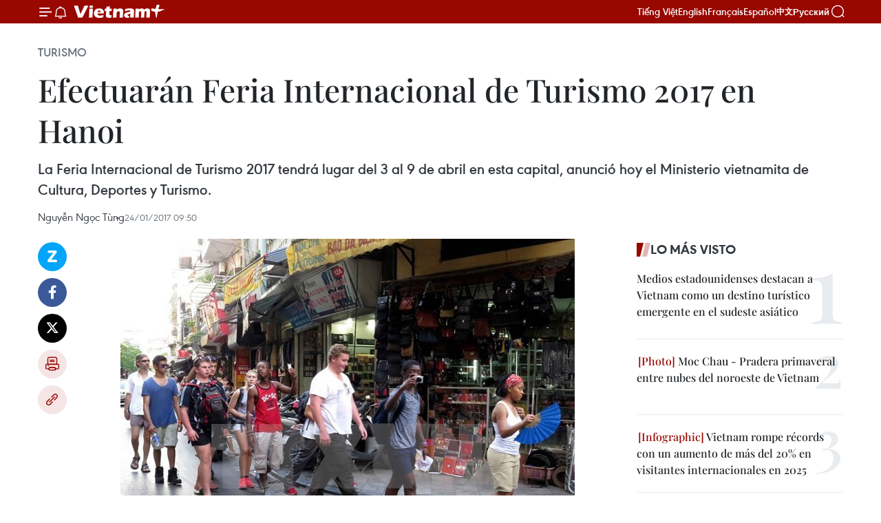

--- FILE ---
content_type: text/html;charset=utf-8
request_url: https://es.vietnamplus.vn/efectuaran-feria-internacional-de-turismo-2017-en-hanoi-post70034.vnp
body_size: 21115
content:
<!DOCTYPE html> <html lang="es" class="es"> <head> <title>Efectuarán Feria Internacional de Turismo 2017 en Hanoi | Vietnam+ (VietnamPlus)</title> <meta name="description" content="La Feria Internacional de Turismo 2017 tendrá lugar del 3 al 9 de abril en esta capital, anunció hoy el Ministerio vietnamita de Cultura, Deportes y Turismo."/> <meta name="keywords" content="Feria Internacional de Turismo ,turismo vietnamita"/> <meta name="news_keywords" content="Feria Internacional de Turismo ,turismo vietnamita"/> <meta http-equiv="Content-Type" content="text/html; charset=utf-8" /> <meta http-equiv="X-UA-Compatible" content="IE=edge"/> <meta http-equiv="refresh" content="1800" /> <meta name="revisit-after" content="1 days" /> <meta name="viewport" content="width=device-width, initial-scale=1"> <meta http-equiv="content-language" content="vi" /> <meta name="format-detection" content="telephone=no"/> <meta name="format-detection" content="address=no"/> <meta name="apple-mobile-web-app-capable" content="yes"> <meta name="apple-mobile-web-app-status-bar-style" content="black"> <meta name="apple-mobile-web-app-title" content="Vietnam+ (VietnamPlus)"/> <meta name="referrer" content="no-referrer-when-downgrade"/> <link rel="shortcut icon" href="https://media.vietnamplus.vn/assets/web/styles/img/favicon.ico" type="image/x-icon" /> <link rel="preconnect" href="https://media.vietnamplus.vn"/> <link rel="dns-prefetch" href="https://media.vietnamplus.vn"/> <link rel="preconnect" href="//www.google-analytics.com" /> <link rel="preconnect" href="//www.googletagmanager.com" /> <link rel="preconnect" href="//stc.za.zaloapp.com" /> <link rel="preconnect" href="//fonts.googleapis.com" /> <link rel="preconnect" href="//pagead2.googlesyndication.com"/> <link rel="preconnect" href="//tpc.googlesyndication.com"/> <link rel="preconnect" href="//securepubads.g.doubleclick.net"/> <link rel="preconnect" href="//accounts.google.com"/> <link rel="preconnect" href="//adservice.google.com"/> <link rel="preconnect" href="//adservice.google.com.vn"/> <link rel="preconnect" href="//www.googletagservices.com"/> <link rel="preconnect" href="//partner.googleadservices.com"/> <link rel="preconnect" href="//tpc.googlesyndication.com"/> <link rel="preconnect" href="//za.zdn.vn"/> <link rel="preconnect" href="//sp.zalo.me"/> <link rel="preconnect" href="//connect.facebook.net"/> <link rel="preconnect" href="//www.facebook.com"/> <link rel="dns-prefetch" href="//www.google-analytics.com" /> <link rel="dns-prefetch" href="//www.googletagmanager.com" /> <link rel="dns-prefetch" href="//stc.za.zaloapp.com" /> <link rel="dns-prefetch" href="//fonts.googleapis.com" /> <link rel="dns-prefetch" href="//pagead2.googlesyndication.com"/> <link rel="dns-prefetch" href="//tpc.googlesyndication.com"/> <link rel="dns-prefetch" href="//securepubads.g.doubleclick.net"/> <link rel="dns-prefetch" href="//accounts.google.com"/> <link rel="dns-prefetch" href="//adservice.google.com"/> <link rel="dns-prefetch" href="//adservice.google.com.vn"/> <link rel="dns-prefetch" href="//www.googletagservices.com"/> <link rel="dns-prefetch" href="//partner.googleadservices.com"/> <link rel="dns-prefetch" href="//tpc.googlesyndication.com"/> <link rel="dns-prefetch" href="//za.zdn.vn"/> <link rel="dns-prefetch" href="//sp.zalo.me"/> <link rel="dns-prefetch" href="//connect.facebook.net"/> <link rel="dns-prefetch" href="//www.facebook.com"/> <link rel="dns-prefetch" href="//graph.facebook.com"/> <link rel="dns-prefetch" href="//static.xx.fbcdn.net"/> <link rel="dns-prefetch" href="//staticxx.facebook.com"/> <script> var cmsConfig = { domainDesktop: 'https://es.vietnamplus.vn', domainMobile: 'https://es.vietnamplus.vn', domainApi: 'https://es-api.vietnamplus.vn', domainStatic: 'https://media.vietnamplus.vn', domainLog: 'https://es-log.vietnamplus.vn', googleAnalytics: 'G\-TGHDMM2RPP', siteId: 0, pageType: 1, objectId: 70034, adsZone: 368, allowAds: true, adsLazy: true, antiAdblock: true, }; if (window.location.protocol !== 'https:' && window.location.hostname.indexOf('vietnamplus.vn') !== -1) { window.location = 'https://' + window.location.hostname + window.location.pathname + window.location.hash; } var USER_AGENT=window.navigator&&(window.navigator.userAgent||window.navigator.vendor)||window.opera||"",IS_MOBILE=/Android|webOS|iPhone|iPod|BlackBerry|Windows Phone|IEMobile|Mobile Safari|Opera Mini/i.test(USER_AGENT),IS_REDIRECT=!1;function setCookie(e,o,i){var n=new Date,i=(n.setTime(n.getTime()+24*i*60*60*1e3),"expires="+n.toUTCString());document.cookie=e+"="+o+"; "+i+";path=/;"}function getCookie(e){var o=document.cookie.indexOf(e+"="),i=o+e.length+1;return!o&&e!==document.cookie.substring(0,e.length)||-1===o?null:(-1===(e=document.cookie.indexOf(";",i))&&(e=document.cookie.length),unescape(document.cookie.substring(i,e)))}IS_MOBILE&&getCookie("isDesktop")&&(setCookie("isDesktop",1,-1),window.location=window.location.pathname.replace(".amp", ".vnp")+window.location.search,IS_REDIRECT=!0); </script> <script> if(USER_AGENT && USER_AGENT.indexOf("facebot") <= 0 && USER_AGENT.indexOf("facebookexternalhit") <= 0) { var query = ''; var hash = ''; if (window.location.search) query = window.location.search; if (window.location.hash) hash = window.location.hash; var canonicalUrl = 'https://es.vietnamplus.vn/efectuaran-feria-internacional-de-turismo-2017-en-hanoi-post70034.vnp' + query + hash ; var curUrl = decodeURIComponent(window.location.href); if(!location.port && canonicalUrl.startsWith("http") && curUrl != canonicalUrl){ window.location.replace(canonicalUrl); } } </script> <meta property="fb:pages" content="120834779440" /> <meta property="fb:app_id" content="1960985707489919" /> <meta name="author" content="Vietnam+ (VietnamPlus)" /> <meta name="copyright" content="Copyright © 2026 by Vietnam+ (VietnamPlus)" /> <meta name="RATING" content="GENERAL" /> <meta name="GENERATOR" content="Vietnam+ (VietnamPlus)" /> <meta content="Vietnam+ (VietnamPlus)" itemprop="sourceOrganization" name="source"/> <meta content="news" itemprop="genre" name="medium"/> <meta name="robots" content="noarchive, max-image-preview:large, index, follow" /> <meta name="GOOGLEBOT" content="noarchive, max-image-preview:large, index, follow" /> <link rel="canonical" href="https://es.vietnamplus.vn/efectuaran-feria-internacional-de-turismo-2017-en-hanoi-post70034.vnp" /> <meta property="og:site_name" content="Vietnam+ (VietnamPlus)"/> <meta property="og:rich_attachment" content="true"/> <meta property="og:type" content="article"/> <meta property="og:url" content="https://es.vietnamplus.vn/efectuaran-feria-internacional-de-turismo-2017-en-hanoi-post70034.vnp"/> <meta property="og:image" content="https://mediaes.vietnamplus.vn/images/70bfeb50a942ce45c8e8249230c63867ced5ff4248c9529ad1c14b7c7e51b44128c323e9b8bc87a0aa67965605229d5697946259fbdb2dc9b2b018ac5256ae1af44ef1d150b8b3771776b52bfdb80c04/0812_du_lich_ha_noi.jpg.webp"/> <meta property="og:image:width" content="1200"/> <meta property="og:image:height" content="630"/> <meta property="og:title" content="Efectuarán Feria Internacional de Turismo 2017 en Hanoi"/> <meta property="og:description" content="La Feria Internacional de Turismo 2017 tendrá lugar del 3 al 9 de abril en esta capital, anunció hoy el Ministerio vietnamita de Cultura, Deportes y Turismo."/> <meta name="twitter:card" value="summary"/> <meta name="twitter:url" content="https://es.vietnamplus.vn/efectuaran-feria-internacional-de-turismo-2017-en-hanoi-post70034.vnp"/> <meta name="twitter:title" content="Efectuarán Feria Internacional de Turismo 2017 en Hanoi"/> <meta name="twitter:description" content="La Feria Internacional de Turismo 2017 tendrá lugar del 3 al 9 de abril en esta capital, anunció hoy el Ministerio vietnamita de Cultura, Deportes y Turismo."/> <meta name="twitter:image" content="https://mediaes.vietnamplus.vn/images/70bfeb50a942ce45c8e8249230c63867ced5ff4248c9529ad1c14b7c7e51b44128c323e9b8bc87a0aa67965605229d5697946259fbdb2dc9b2b018ac5256ae1af44ef1d150b8b3771776b52bfdb80c04/0812_du_lich_ha_noi.jpg.webp"/> <meta name="twitter:site" content="@Vietnam+ (VietnamPlus)"/> <meta name="twitter:creator" content="@Vietnam+ (VietnamPlus)"/> <meta property="article:publisher" content="https://www.facebook.com/VietnamPlus" /> <meta property="article:tag" content="Feria Internacional de Turismo ,turismo vietnamita"/> <meta property="article:section" content="Turismo" /> <meta property="article:published_time" content="2017-01-24T16:50:00+0700"/> <meta property="article:modified_time" content="2017-01-24T21:10:15+0700"/> <script type="application/ld+json"> { "@context": "http://schema.org", "@type": "Organization", "name": "Vietnam+ (VietnamPlus)", "url": "https://es.vietnamplus.vn", "logo": "https://media.vietnamplus.vn/assets/web/styles/img/logo.png", "foundingDate": "2008", "founders": [ { "@type": "Person", "name": "Thông tấn xã Việt Nam (TTXVN)" } ], "address": [ { "@type": "PostalAddress", "streetAddress": "Số 05 Lý Thường Kiệt - Hà Nội - Việt Nam", "addressLocality": "Hà Nội City", "addressRegion": "Northeast", "postalCode": "100000", "addressCountry": "VNM" } ], "contactPoint": [ { "@type": "ContactPoint", "telephone": "+84-243-941-1349", "contactType": "customer service" }, { "@type": "ContactPoint", "telephone": "+84-243-941-1348", "contactType": "customer service" } ], "sameAs": [ "https://www.facebook.com/VietnamPlus", "https://www.tiktok.com/@vietnamplus", "https://twitter.com/vietnamplus", "https://www.youtube.com/c/BaoVietnamPlus" ] } </script> <script type="application/ld+json"> { "@context" : "https://schema.org", "@type" : "WebSite", "name": "Vietnam+ (VietnamPlus)", "url": "https://es.vietnamplus.vn", "alternateName" : "Báo điện tử VIETNAMPLUS, Cơ quan của Thông tấn xã Việt Nam (TTXVN)", "potentialAction": { "@type": "SearchAction", "target": { "@type": "EntryPoint", "urlTemplate": "https://es.vietnamplus.vn/search/?q={search_term_string}" }, "query-input": "required name=search_term_string" } } </script> <script type="application/ld+json"> { "@context":"http://schema.org", "@type":"BreadcrumbList", "itemListElement":[ { "@type":"ListItem", "position":1, "item":{ "@id":"https://es.vietnamplus.vn/turismo/", "name":"Turismo" } } ] } </script> <script type="application/ld+json"> { "@context": "http://schema.org", "@type": "NewsArticle", "mainEntityOfPage":{ "@type":"WebPage", "@id":"https://es.vietnamplus.vn/efectuaran-feria-internacional-de-turismo-2017-en-hanoi-post70034.vnp" }, "headline": "Efectuarán Feria Internacional de Turismo 2017 en Hanoi", "description": "La Feria Internacional de Turismo 2017 tendrá lugar del 3 al 9 de abril en esta capital, anunció hoy el Ministerio vietnamita de Cultura, Deportes y Turismo.", "image": { "@type": "ImageObject", "url": "https://mediaes.vietnamplus.vn/images/70bfeb50a942ce45c8e8249230c63867ced5ff4248c9529ad1c14b7c7e51b44128c323e9b8bc87a0aa67965605229d5697946259fbdb2dc9b2b018ac5256ae1af44ef1d150b8b3771776b52bfdb80c04/0812_du_lich_ha_noi.jpg.webp", "width" : 1200, "height" : 675 }, "datePublished": "2017-01-24T16:50:00+0700", "dateModified": "2017-01-24T21:10:15+0700", "author": { "@type": "Person", "name": "Nguyễn Ngọc Tùng" }, "publisher": { "@type": "Organization", "name": "Vietnam+ (VietnamPlus)", "logo": { "@type": "ImageObject", "url": "https://media.vietnamplus.vn/assets/web/styles/img/logo.png" } } } </script> <link rel="preload" href="https://media.vietnamplus.vn/assets/web/styles/css/main.min-1.0.14.css" as="style"> <link rel="preload" href="https://media.vietnamplus.vn/assets/web/js/main.min-1.0.33.js" as="script"> <link rel="preload" href="https://media.vietnamplus.vn/assets/web/js/detail.min-1.0.15.js" as="script"> <link rel="preload" href="https://common.mcms.one/assets/styles/css/vietnamplus-1.0.0.css" as="style"> <link rel="stylesheet" href="https://common.mcms.one/assets/styles/css/vietnamplus-1.0.0.css"> <link id="cms-style" rel="stylesheet" href="https://media.vietnamplus.vn/assets/web/styles/css/main.min-1.0.14.css"> <script type="text/javascript"> var _metaOgUrl = 'https://es.vietnamplus.vn/efectuaran-feria-internacional-de-turismo-2017-en-hanoi-post70034.vnp'; var page_title = document.title; var tracked_url = window.location.pathname + window.location.search + window.location.hash; var cate_path = 'turismo'; if (cate_path.length > 0) { tracked_url = "/" + cate_path + tracked_url; } </script> <script async="" src="https://www.googletagmanager.com/gtag/js?id=G-TGHDMM2RPP"></script> <script> window.dataLayer = window.dataLayer || []; function gtag(){dataLayer.push(arguments);} gtag('js', new Date()); gtag('config', 'G-TGHDMM2RPP', {page_path: tracked_url}); </script> <script>window.dataLayer = window.dataLayer || [];dataLayer.push({'pageCategory': '/turismo'});</script> <script> window.dataLayer = window.dataLayer || []; dataLayer.push({ 'event': 'Pageview', 'articleId': '70034', 'articleTitle': 'Efectuarán Feria Internacional de Turismo 2017 en Hanoi', 'articleCategory': 'Turismo', 'articleAlowAds': true, 'articleAuthor': 'Nguyễn Ngọc Tùng', 'articleType': 'detail', 'articleTags': 'Feria Internacional de Turismo ,turismo vietnamita', 'articlePublishDate': '2017-01-24T16:50:00+0700', 'articleThumbnail': 'https://mediaes.vietnamplus.vn/images/70bfeb50a942ce45c8e8249230c63867ced5ff4248c9529ad1c14b7c7e51b44128c323e9b8bc87a0aa67965605229d5697946259fbdb2dc9b2b018ac5256ae1af44ef1d150b8b3771776b52bfdb80c04/0812_du_lich_ha_noi.jpg.webp', 'articleShortUrl': 'https://es.vietnamplus.vn/efectuaran-feria-internacional-de-turismo-2017-en-hanoi-post70034.vnp', 'articleFullUrl': 'https://es.vietnamplus.vn/efectuaran-feria-internacional-de-turismo-2017-en-hanoi-post70034.vnp', }); </script> <script> window.dataLayer = window.dataLayer || []; dataLayer.push({'articleAuthor': 'Nguyễn Ngọc Tùng', 'articleAuthorID': '0'}); </script> <script type='text/javascript'> gtag('event', 'article_page',{ 'articleId': '70034', 'articleTitle': 'Efectuarán Feria Internacional de Turismo 2017 en Hanoi', 'articleCategory': 'Turismo', 'articleAlowAds': true, 'articleAuthor': 'Nguyễn Ngọc Tùng', 'articleType': 'detail', 'articleTags': 'Feria Internacional de Turismo ,turismo vietnamita', 'articlePublishDate': '2017-01-24T16:50:00+0700', 'articleThumbnail': 'https://mediaes.vietnamplus.vn/images/70bfeb50a942ce45c8e8249230c63867ced5ff4248c9529ad1c14b7c7e51b44128c323e9b8bc87a0aa67965605229d5697946259fbdb2dc9b2b018ac5256ae1af44ef1d150b8b3771776b52bfdb80c04/0812_du_lich_ha_noi.jpg.webp', 'articleShortUrl': 'https://es.vietnamplus.vn/efectuaran-feria-internacional-de-turismo-2017-en-hanoi-post70034.vnp', 'articleFullUrl': 'https://es.vietnamplus.vn/efectuaran-feria-internacional-de-turismo-2017-en-hanoi-post70034.vnp', }); </script> <script>(function(w,d,s,l,i){w[l]=w[l]||[];w[l].push({'gtm.start': new Date().getTime(),event:'gtm.js'});var f=d.getElementsByTagName(s)[0], j=d.createElement(s),dl=l!='dataLayer'?'&l='+l:'';j.async=true;j.src= 'https://www.googletagmanager.com/gtm.js?id='+i+dl;f.parentNode.insertBefore(j,f); })(window,document,'script','dataLayer','GTM-5WM58F3N');</script> <script type="text/javascript"> !function(){"use strict";function e(e){var t=!(arguments.length>1&&void 0!==arguments[1])||arguments[1],c=document.createElement("script");c.src=e,t?c.type="module":(c.async=!0,c.type="text/javascript",c.setAttribute("nomodule",""));var n=document.getElementsByTagName("script")[0];n.parentNode.insertBefore(c,n)}!function(t,c){!function(t,c,n){var a,o,r;n.accountId=c,null!==(a=t.marfeel)&&void 0!==a||(t.marfeel={}),null!==(o=(r=t.marfeel).cmd)&&void 0!==o||(r.cmd=[]),t.marfeel.config=n;var i="https://sdk.mrf.io/statics";e("".concat(i,"/marfeel-sdk.js?id=").concat(c),!0),e("".concat(i,"/marfeel-sdk.es5.js?id=").concat(c),!1)}(t,c,arguments.length>2&&void 0!==arguments[2]?arguments[2]:{})}(window,2272,{} )}(); </script> <script async src="https://sp.zalo.me/plugins/sdk.js"></script> </head> <body class="detail-page"> <div id="sdaWeb_SdaMasthead" class="rennab rennab-top" data-platform="1" data-position="Web_SdaMasthead"> </div> <header class=" site-header"> <div class="sticky"> <div class="container"> <i class="ic-menu"></i> <i class="ic-bell"></i> <div id="header-news" class="pick-news hidden" data-source="header-latest-news"></div> <a class="small-logo" href="/" title="Vietnam+ (VietnamPlus)">Vietnam+ (VietnamPlus)</a> <ul class="menu"> <li> <a href="https://www.vietnamplus.vn" title="Tiếng Việt" target="_blank">Tiếng Việt</a> </li> <li> <a href="https://en.vietnamplus.vn" title="English" target="_blank" rel="nofollow">English</a> </li> <li> <a href="https://fr.vietnamplus.vn" title="Français" target="_blank" rel="nofollow">Français</a> </li> <li> <a href="https://es.vietnamplus.vn" title="Español" target="_blank" rel="nofollow">Español</a> </li> <li> <a href="https://zh.vietnamplus.vn" title="中文" target="_blank" rel="nofollow">中文</a> </li> <li> <a href="https://ru.vietnamplus.vn" title="Русский" target="_blank" rel="nofollow">Русский</a> </li> </ul> <div class="search-wrapper"> <i class="ic-search"></i> <input type="text" class="search txtsearch" placeholder="Palabra clave"> </div> </div> </div> </header> <div class="site-body"> <div id="sdaWeb_SdaBackground" class="rennab " data-platform="1" data-position="Web_SdaBackground"> </div> <div class="container"> <div class="breadcrumb breadcrumb-detail"> <h2 class="main"> <a href="https://es.vietnamplus.vn/turismo/" title="Turismo" class="active">Turismo</a> </h2> </div> <div id="sdaWeb_SdaTop" class="rennab " data-platform="1" data-position="Web_SdaTop"> </div> <div class="article"> <h1 class="article__title cms-title "> Efectuarán Feria Internacional de Turismo 2017 en Hanoi </h1> <div class="article__sapo cms-desc"> La Feria Internacional de Turismo 2017 tendrá lugar del 3 al 9 de abril en esta capital, anunció hoy el Ministerio vietnamita de Cultura, Deportes y Turismo. </div> <div id="sdaWeb_SdaArticleAfterSapo" class="rennab " data-platform="1" data-position="Web_SdaArticleAfterSapo"> </div> <div class="article__meta"> <span class="author cms-author">Nguyễn Ngọc Tùng</span> <time class="time" datetime="2017-01-24T16:50:00+0700" data-time="1485251400" data-friendly="false">martes, enero 24, 2017 16:50</time> <meta class="cms-date" itemprop="datePublished" content="2017-01-24T16:50:00+0700"> </div> <div class="col"> <div class="main-col content-col"> <div class="article__body zce-content-body cms-body" itemprop="articleBody"> <div class="social-pin sticky article__social"> <a href="javascript:void(0);" class="zl zalo-share-button" title="Zalo" data-href="https://es.vietnamplus.vn/efectuaran-feria-internacional-de-turismo-2017-en-hanoi-post70034.vnp" data-oaid="4486284411240520426" data-layout="1" data-color="blue" data-customize="true">Zalo</a> <a href="javascript:void(0);" class="item fb" data-href="https://es.vietnamplus.vn/efectuaran-feria-internacional-de-turismo-2017-en-hanoi-post70034.vnp" data-rel="facebook" title="Facebook">Facebook</a> <a href="javascript:void(0);" class="item tw" data-href="https://es.vietnamplus.vn/efectuaran-feria-internacional-de-turismo-2017-en-hanoi-post70034.vnp" data-rel="twitter" title="Twitter">Twitter</a> <a href="javascript:void(0);" class="bookmark sendbookmark hidden" onclick="ME.sendBookmark(this, 70034);" data-id="70034" title="Marcador">Marcador</a> <a href="javascript:void(0);" class="print sendprint" title="Print" data-href="/print-70034.html">Imprimir</a> <a href="javascript:void(0);" class="item link" data-href="https://es.vietnamplus.vn/efectuaran-feria-internacional-de-turismo-2017-en-hanoi-post70034.vnp" data-rel="copy" title="Copy link">Copy link</a> </div> <div class="ExternalClass30185564DF34484499877386860510AF"> <div class="article-photo"> <a href="/Uploaded_ES/sxtt/2017_01_24/0812_du_lich_ha_noi.jpg" rel="nofollow" target="_blank"><img alt="Efectuarán Feria Internacional de Turismo 2017 en Hanoi ảnh 1" src="[data-uri]" class="lazyload cms-photo" data-large-src="https://mediaes.vietnamplus.vn/images/cca9a6d80f13ff15464f9e771e0cc483ce3effd62e9d815e8080934e90ca23915f0f1d2e737eb0d873c87089d2ece936e1fdfc57d3a0a39438ed1ec5c4073180/0812_du_lich_ha_noi.jpg" data-src="https://mediaes.vietnamplus.vn/images/84319463aa2c360cddad20a093c0aba3150faf3347117f81cb5a996c5c943aea1be6331206b4298a439edd76a330cab1a350b6aba730642a06a413dfa151f188/0812_du_lich_ha_noi.jpg" title="Efectuarán Feria Internacional de Turismo 2017 en Hanoi ảnh 1"></a><span>Turistas extranjeros en Hanoi (Fuente: VNA)</span> </div>&nbsp; <p>Hanoi (VNA) – LaFeria Internacional de Turismo 2017 tendrá lugar del 3 al 9 de abril en estacapital, anunció hoy el Ministerio vietnamita de Cultura, Deportes y Turismo.<br><br> Con el lema “Hanoi,destino del turismo vietnamita”, el evento contará con la participación de 600empresas, agencias de gestión y promoción de la llamada industria sin humo de43 provincias y ciudades vietnamitas, así como las compañías provenientes de 25países y territorios.<br><br> Se espera que la Feria atraiga a unos 60 mil visitantes. – VNA<br><br> VNA-TUR</p>
</div> <div class="article__author cms-author">Nguyễn Ngọc Tùng</div> <div class="article__source"> <div class="source"> <span class="name">VNA</span> </div> </div> <div id="sdaWeb_SdaArticleAfterBody" class="rennab " data-platform="1" data-position="Web_SdaArticleAfterBody"> </div> </div> <div class="article__tag"> <a class="active" href="https://es.vietnamplus.vn/tag/feria-internacional-de-turismo-tag23942.vnp" title="Feria Internacional de Turismo">#Feria Internacional de Turismo</a> <a class="active" href="https://es.vietnamplus.vn/tag/turismo-vietnamita-tag3643.vnp" title="turismo vietnamita">#turismo vietnamita</a> <a class="link" href="https://es.vietnamplus.vn/region/ha-noi/96.vnp" title="Ha Noi"><i class="ic-location"></i> Ha Noi</a> </div> <div id="sdaWeb_SdaArticleAfterTag" class="rennab " data-platform="1" data-position="Web_SdaArticleAfterTag"> </div> <div class="wrap-social"> <div class="social-pin article__social"> <a href="javascript:void(0);" class="zl zalo-share-button" title="Zalo" data-href="https://es.vietnamplus.vn/efectuaran-feria-internacional-de-turismo-2017-en-hanoi-post70034.vnp" data-oaid="4486284411240520426" data-layout="1" data-color="blue" data-customize="true">Zalo</a> <a href="javascript:void(0);" class="item fb" data-href="https://es.vietnamplus.vn/efectuaran-feria-internacional-de-turismo-2017-en-hanoi-post70034.vnp" data-rel="facebook" title="Facebook">Facebook</a> <a href="javascript:void(0);" class="item tw" data-href="https://es.vietnamplus.vn/efectuaran-feria-internacional-de-turismo-2017-en-hanoi-post70034.vnp" data-rel="twitter" title="Twitter">Twitter</a> <a href="javascript:void(0);" class="bookmark sendbookmark hidden" onclick="ME.sendBookmark(this, 70034);" data-id="70034" title="Marcador">Marcador</a> <a href="javascript:void(0);" class="print sendprint" title="Print" data-href="/print-70034.html">Imprimir</a> <a href="javascript:void(0);" class="item link" data-href="https://es.vietnamplus.vn/efectuaran-feria-internacional-de-turismo-2017-en-hanoi-post70034.vnp" data-rel="copy" title="Copy link">Copy link</a> </div> <a href="https://news.google.com/publications/CAAqBwgKMN-18wowlLWFAw?hl=vi&gl=VN&ceid=VN%3Avi" class="google-news" target="_blank" title="Google News">Seguir VietnamPlus</a> </div> <div id="sdaWeb_SdaArticleAfterBody1" class="rennab " data-platform="1" data-position="Web_SdaArticleAfterBody1"> </div> <div id="sdaWeb_SdaArticleAfterBody2" class="rennab " data-platform="1" data-position="Web_SdaArticleAfterBody2"> </div> <div class="timeline secondary"> <h3 class="box-heading"> <a href="https://es.vietnamplus.vn/turismo/" title="Turismo" class="title"> Ver más </a> </h3> <div class="box-content content-list" data-source="recommendation-368"> <article class="story" data-id="231473"> <figure class="story__thumb"> <a class="cms-link" href="https://es.vietnamplus.vn/mercado-turistico-de-vietnam-se-activa-con-fuerza-de-cara-al-tet-post231473.vnp" title="Mercado turístico de Vietnam se activa con fuerza de cara al Tet"> <img class="lazyload" src="[data-uri]" data-src="https://mediaes.vietnamplus.vn/images/18068d5f4d6550be0e90cb3c306a7c220fcd7e60893d320406617a31da551e448357ac3aeee29523f584fd1d21e404e1/tour.jpg.webp" data-srcset="https://mediaes.vietnamplus.vn/images/18068d5f4d6550be0e90cb3c306a7c220fcd7e60893d320406617a31da551e448357ac3aeee29523f584fd1d21e404e1/tour.jpg.webp 1x, https://mediaes.vietnamplus.vn/images/5600725eba817801ab1d6c99586484600fcd7e60893d320406617a31da551e448357ac3aeee29523f584fd1d21e404e1/tour.jpg.webp 2x" alt="Visitantes en el recién inaugurado Museo Pho en el barrio de Ben Thanh, Ciudad Ho Chi Minh. (Foto: sggp.org.vn)"> <noscript><img src="https://mediaes.vietnamplus.vn/images/18068d5f4d6550be0e90cb3c306a7c220fcd7e60893d320406617a31da551e448357ac3aeee29523f584fd1d21e404e1/tour.jpg.webp" srcset="https://mediaes.vietnamplus.vn/images/18068d5f4d6550be0e90cb3c306a7c220fcd7e60893d320406617a31da551e448357ac3aeee29523f584fd1d21e404e1/tour.jpg.webp 1x, https://mediaes.vietnamplus.vn/images/5600725eba817801ab1d6c99586484600fcd7e60893d320406617a31da551e448357ac3aeee29523f584fd1d21e404e1/tour.jpg.webp 2x" alt="Visitantes en el recién inaugurado Museo Pho en el barrio de Ben Thanh, Ciudad Ho Chi Minh. (Foto: sggp.org.vn)" class="image-fallback"></noscript> </a> </figure> <h2 class="story__heading" data-tracking="231473"> <a class=" cms-link" href="https://es.vietnamplus.vn/mercado-turistico-de-vietnam-se-activa-con-fuerza-de-cara-al-tet-post231473.vnp" title="Mercado turístico de Vietnam se activa con fuerza de cara al Tet"> Mercado turístico de Vietnam se activa con fuerza de cara al Tet </a> </h2> <time class="time" datetime="2026-01-21T14:07:16+0700" data-time="1768979236"> 21/01/2026 14:07 </time> <div class="story__summary story__shorten"> <p>A semanas del Tet 2026, Vietnam registra un fuerte aumento de reservas turísticas y vuelos, con alta demanda de experiencias culturales y viajes nacionales e internacionales.</p> </div> </article> <article class="story" data-id="231363"> <figure class="story__thumb"> <a class="cms-link" href="https://es.vietnamplus.vn/phu-quy-y-nha-trang-entre-mejores-destinos-en-mar-del-este-post231363.vnp" title="Phu Quy y Nha Trang entre mejores destinos en Mar del Este"> <img class="lazyload" src="[data-uri]" data-src="https://mediaes.vietnamplus.vn/images/579f5cc99d17d16eff22c60e425ef1cf65154817d5558555b14d15327bd5fb4ab50ff0615f7a80e7af34e136815410a0376f9ead7e2f4667166d8f98b8e681e2/phu-quy-11424.jpg.webp" data-srcset="https://mediaes.vietnamplus.vn/images/579f5cc99d17d16eff22c60e425ef1cf65154817d5558555b14d15327bd5fb4ab50ff0615f7a80e7af34e136815410a0376f9ead7e2f4667166d8f98b8e681e2/phu-quy-11424.jpg.webp 1x, https://mediaes.vietnamplus.vn/images/9d94d0cbd111fef99ac6490eee3a761865154817d5558555b14d15327bd5fb4ab50ff0615f7a80e7af34e136815410a0376f9ead7e2f4667166d8f98b8e681e2/phu-quy-11424.jpg.webp 2x" alt="Una esquina de la isla Phu Quy (Foto: VNA)"> <noscript><img src="https://mediaes.vietnamplus.vn/images/579f5cc99d17d16eff22c60e425ef1cf65154817d5558555b14d15327bd5fb4ab50ff0615f7a80e7af34e136815410a0376f9ead7e2f4667166d8f98b8e681e2/phu-quy-11424.jpg.webp" srcset="https://mediaes.vietnamplus.vn/images/579f5cc99d17d16eff22c60e425ef1cf65154817d5558555b14d15327bd5fb4ab50ff0615f7a80e7af34e136815410a0376f9ead7e2f4667166d8f98b8e681e2/phu-quy-11424.jpg.webp 1x, https://mediaes.vietnamplus.vn/images/9d94d0cbd111fef99ac6490eee3a761865154817d5558555b14d15327bd5fb4ab50ff0615f7a80e7af34e136815410a0376f9ead7e2f4667166d8f98b8e681e2/phu-quy-11424.jpg.webp 2x" alt="Una esquina de la isla Phu Quy (Foto: VNA)" class="image-fallback"></noscript> </a> </figure> <h2 class="story__heading" data-tracking="231363"> <a class=" cms-link" href="https://es.vietnamplus.vn/phu-quy-y-nha-trang-entre-mejores-destinos-en-mar-del-este-post231363.vnp" title="Phu Quy y Nha Trang entre mejores destinos en Mar del Este"> Phu Quy y Nha Trang entre mejores destinos en Mar del Este </a> </h2> <time class="time" datetime="2026-01-19T10:26:45+0700" data-time="1768793205"> 19/01/2026 10:26 </time> <div class="story__summary story__shorten"> <p>El portal francés Figaro Nautisme distingue a Phu Quy y Nha Trang como destinos destacados del turismo de playa en Vietnam por su belleza natural y diversidad marítima.</p> </div> </article> <article class="story" data-id="231297"> <figure class="story__thumb"> <a class="cms-link" href="https://es.vietnamplus.vn/economia-del-patrimonio-impulsa-cultura-turismo-y-crecimiento-sostenible-post231297.vnp" title="Economía del patrimonio impulsa cultura, turismo y crecimiento sostenible"> <img class="lazyload" src="[data-uri]" data-src="https://mediaes.vietnamplus.vn/images/21f6f6c8a9caf3e7a920a1cc360ad665fe603d915e0e0fe2397ff9cb68eadccf4e2b004a59c61ba72c81cf4eda20162e/image-1.jpg.webp" data-srcset="https://mediaes.vietnamplus.vn/images/21f6f6c8a9caf3e7a920a1cc360ad665fe603d915e0e0fe2397ff9cb68eadccf4e2b004a59c61ba72c81cf4eda20162e/image-1.jpg.webp 1x, https://mediaes.vietnamplus.vn/images/a95552f4682d1422d7f71166867df5e5fe603d915e0e0fe2397ff9cb68eadccf4e2b004a59c61ba72c81cf4eda20162e/image-1.jpg.webp 2x" alt="Los turistas participan en el tour &#34;Experimente la noche en Templo de Literatura. (Fuente: nhandan.vn)"> <noscript><img src="https://mediaes.vietnamplus.vn/images/21f6f6c8a9caf3e7a920a1cc360ad665fe603d915e0e0fe2397ff9cb68eadccf4e2b004a59c61ba72c81cf4eda20162e/image-1.jpg.webp" srcset="https://mediaes.vietnamplus.vn/images/21f6f6c8a9caf3e7a920a1cc360ad665fe603d915e0e0fe2397ff9cb68eadccf4e2b004a59c61ba72c81cf4eda20162e/image-1.jpg.webp 1x, https://mediaes.vietnamplus.vn/images/a95552f4682d1422d7f71166867df5e5fe603d915e0e0fe2397ff9cb68eadccf4e2b004a59c61ba72c81cf4eda20162e/image-1.jpg.webp 2x" alt="Los turistas participan en el tour &#34;Experimente la noche en Templo de Literatura. (Fuente: nhandan.vn)" class="image-fallback"></noscript> </a> </figure> <h2 class="story__heading" data-tracking="231297"> <a class=" cms-link" href="https://es.vietnamplus.vn/economia-del-patrimonio-impulsa-cultura-turismo-y-crecimiento-sostenible-post231297.vnp" title="Economía del patrimonio impulsa cultura, turismo y crecimiento sostenible"> Economía del patrimonio impulsa cultura, turismo y crecimiento sostenible </a> </h2> <time class="time" datetime="2026-01-18T10:00:00+0700" data-time="1768705200"> 18/01/2026 10:00 </time> <div class="story__summary story__shorten"> <p>A partir de los recursos patrimoniales, numerosas localidades vietnamitas han desarrollado la cultura, el turismo, los servicios y las industrias creativas, consolidando el patrimonio como un recurso dinámico que genera beneficios económicos e impulsa el crecimiento sostenible.</p> </div> </article> <article class="story" data-id="231288"> <figure class="story__thumb"> <a class="cms-link" href="https://es.vietnamplus.vn/vietnam-airlines-expande-su-red-nacional-con-cuatro-nuevas-rutas-desde-hai-phong-post231288.vnp" title="Vietnam Airlines expande su red nacional con cuatro nuevas rutas desde Hai Phong"> <img class="lazyload" src="[data-uri]" data-src="https://mediaes.vietnamplus.vn/images/18068d5f4d6550be0e90cb3c306a7c22ed29e68c900d14ba64f10988e334b82b47aa39ec428ca2dbc913d8de164ee9fa853fc8b7f58c6fb003fe6884fa30be25/e-20260116100716.jpg.webp" data-srcset="https://mediaes.vietnamplus.vn/images/18068d5f4d6550be0e90cb3c306a7c22ed29e68c900d14ba64f10988e334b82b47aa39ec428ca2dbc913d8de164ee9fa853fc8b7f58c6fb003fe6884fa30be25/e-20260116100716.jpg.webp 1x, https://mediaes.vietnamplus.vn/images/5600725eba817801ab1d6c9958648460ed29e68c900d14ba64f10988e334b82b47aa39ec428ca2dbc913d8de164ee9fa853fc8b7f58c6fb003fe6884fa30be25/e-20260116100716.jpg.webp 2x" alt="Foto de ilustración. (Fuente: VNA)"> <noscript><img src="https://mediaes.vietnamplus.vn/images/18068d5f4d6550be0e90cb3c306a7c22ed29e68c900d14ba64f10988e334b82b47aa39ec428ca2dbc913d8de164ee9fa853fc8b7f58c6fb003fe6884fa30be25/e-20260116100716.jpg.webp" srcset="https://mediaes.vietnamplus.vn/images/18068d5f4d6550be0e90cb3c306a7c22ed29e68c900d14ba64f10988e334b82b47aa39ec428ca2dbc913d8de164ee9fa853fc8b7f58c6fb003fe6884fa30be25/e-20260116100716.jpg.webp 1x, https://mediaes.vietnamplus.vn/images/5600725eba817801ab1d6c9958648460ed29e68c900d14ba64f10988e334b82b47aa39ec428ca2dbc913d8de164ee9fa853fc8b7f58c6fb003fe6884fa30be25/e-20260116100716.jpg.webp 2x" alt="Foto de ilustración. (Fuente: VNA)" class="image-fallback"></noscript> </a> </figure> <h2 class="story__heading" data-tracking="231288"> <a class=" cms-link" href="https://es.vietnamplus.vn/vietnam-airlines-expande-su-red-nacional-con-cuatro-nuevas-rutas-desde-hai-phong-post231288.vnp" title="Vietnam Airlines expande su red nacional con cuatro nuevas rutas desde Hai Phong"> Vietnam Airlines expande su red nacional con cuatro nuevas rutas desde Hai Phong </a> </h2> <time class="time" datetime="2026-01-17T05:15:00+0700" data-time="1768601700"> 17/01/2026 05:15 </time> <div class="story__summary story__shorten"> <p>Vietnam Airlines lanzará el 1 de febrero cuatro nuevas rutas nacionales desde la ciudad portuaria de Hai Phong, conectando directamente con Buon Ma Thuot, Cam Ranh (Nha Trang), Phu Quoc y Can Tho.</p> </div> </article> <article class="story" data-id="231279"> <figure class="story__thumb"> <a class="cms-link" href="https://es.vietnamplus.vn/exposicion-internacional-de-viajes-ciudad-ho-chi-minh-2026-se-efectuara-en-agosto-post231279.vnp" title="Exposición Internacional de Viajes Ciudad Ho Chi Minh 2026 se efectuará en agosto"> <img class="lazyload" src="[data-uri]" data-src="https://mediaes.vietnamplus.vn/images/18068d5f4d6550be0e90cb3c306a7c224015cba083777e9aaf91d40bfce12b10d98f2ed289272957e9e45e2a6036a267/untitled.jpg.webp" data-srcset="https://mediaes.vietnamplus.vn/images/18068d5f4d6550be0e90cb3c306a7c224015cba083777e9aaf91d40bfce12b10d98f2ed289272957e9e45e2a6036a267/untitled.jpg.webp 1x, https://mediaes.vietnamplus.vn/images/5600725eba817801ab1d6c99586484604015cba083777e9aaf91d40bfce12b10d98f2ed289272957e9e45e2a6036a267/untitled.jpg.webp 2x" alt="Nguyen Thi Hoa Mai, subdirectora general de la Autoridad Nacional de Turismo de Vietnam (VNAT), una una reunión sobre los preparativos de ITE HCMC 2026. (Fuente: VNA)"> <noscript><img src="https://mediaes.vietnamplus.vn/images/18068d5f4d6550be0e90cb3c306a7c224015cba083777e9aaf91d40bfce12b10d98f2ed289272957e9e45e2a6036a267/untitled.jpg.webp" srcset="https://mediaes.vietnamplus.vn/images/18068d5f4d6550be0e90cb3c306a7c224015cba083777e9aaf91d40bfce12b10d98f2ed289272957e9e45e2a6036a267/untitled.jpg.webp 1x, https://mediaes.vietnamplus.vn/images/5600725eba817801ab1d6c99586484604015cba083777e9aaf91d40bfce12b10d98f2ed289272957e9e45e2a6036a267/untitled.jpg.webp 2x" alt="Nguyen Thi Hoa Mai, subdirectora general de la Autoridad Nacional de Turismo de Vietnam (VNAT), una una reunión sobre los preparativos de ITE HCMC 2026. (Fuente: VNA)" class="image-fallback"></noscript> </a> </figure> <h2 class="story__heading" data-tracking="231279"> <a class=" cms-link" href="https://es.vietnamplus.vn/exposicion-internacional-de-viajes-ciudad-ho-chi-minh-2026-se-efectuara-en-agosto-post231279.vnp" title="Exposición Internacional de Viajes Ciudad Ho Chi Minh 2026 se efectuará en agosto"> Exposición Internacional de Viajes Ciudad Ho Chi Minh 2026 se efectuará en agosto </a> </h2> <time class="time" datetime="2026-01-16T11:22:32+0700" data-time="1768537352"> 16/01/2026 11:22 </time> <div class="story__summary story__shorten"> <p>La 20.ª Exposición Internacional de Viajes Ciudad Ho Chi Minh (ITE HCMC 2026) se llevará a cabo en la vibrante metrópolis del sur de Vietnam del 27 al 29 de agosto, celebrando dos décadas desde que el país comenzó a albergar este evento anual, según informó Nguyen Thi Hoa Mai, subdirectora general de la Autoridad Nacional de Turismo de Vietnam (VNAT).</p> </div> </article> <div id="sdaWeb_SdaNative1" class="rennab " data-platform="1" data-position="Web_SdaNative1"> </div> <article class="story" data-id="231293"> <figure class="story__thumb"> <a class="cms-link" href="https://es.vietnamplus.vn/vietjet-aumenta-casi-1800-vuelos-para-la-temporada-alta-del-ano-nuevo-lunar-post231293.vnp" title="Vietjet aumenta casi 1.800 vuelos para la temporada alta del Año Nuevo Lunar"> <img class="lazyload" src="[data-uri]" data-src="https://mediaes.vietnamplus.vn/images/18068d5f4d6550be0e90cb3c306a7c2248ffc22644c06076b62980f238ae9a1e910604c4ab9b9b47ebdcb930e4e4393c5be8a5b33b6eb663dd308151e53daa57/passenger.jpg.webp" data-srcset="https://mediaes.vietnamplus.vn/images/18068d5f4d6550be0e90cb3c306a7c2248ffc22644c06076b62980f238ae9a1e910604c4ab9b9b47ebdcb930e4e4393c5be8a5b33b6eb663dd308151e53daa57/passenger.jpg.webp 1x, https://mediaes.vietnamplus.vn/images/5600725eba817801ab1d6c995864846048ffc22644c06076b62980f238ae9a1e910604c4ab9b9b47ebdcb930e4e4393c5be8a5b33b6eb663dd308151e53daa57/passenger.jpg.webp 2x" alt="Vietjet aumenta casi 1.800 vuelos para la temporada alta del Año Nuevo Lunar. (Fuente: Vietjetair.com)"> <noscript><img src="https://mediaes.vietnamplus.vn/images/18068d5f4d6550be0e90cb3c306a7c2248ffc22644c06076b62980f238ae9a1e910604c4ab9b9b47ebdcb930e4e4393c5be8a5b33b6eb663dd308151e53daa57/passenger.jpg.webp" srcset="https://mediaes.vietnamplus.vn/images/18068d5f4d6550be0e90cb3c306a7c2248ffc22644c06076b62980f238ae9a1e910604c4ab9b9b47ebdcb930e4e4393c5be8a5b33b6eb663dd308151e53daa57/passenger.jpg.webp 1x, https://mediaes.vietnamplus.vn/images/5600725eba817801ab1d6c995864846048ffc22644c06076b62980f238ae9a1e910604c4ab9b9b47ebdcb930e4e4393c5be8a5b33b6eb663dd308151e53daa57/passenger.jpg.webp 2x" alt="Vietjet aumenta casi 1.800 vuelos para la temporada alta del Año Nuevo Lunar. (Fuente: Vietjetair.com)" class="image-fallback"></noscript> </a> </figure> <h2 class="story__heading" data-tracking="231293"> <a class=" cms-link" href="https://es.vietnamplus.vn/vietjet-aumenta-casi-1800-vuelos-para-la-temporada-alta-del-ano-nuevo-lunar-post231293.vnp" title="Vietjet aumenta casi 1.800 vuelos para la temporada alta del Año Nuevo Lunar"> Vietjet aumenta casi 1.800 vuelos para la temporada alta del Año Nuevo Lunar </a> </h2> <time class="time" datetime="2026-01-16T05:39:16+0700" data-time="1768516756"> 16/01/2026 05:39 </time> <div class="story__summary story__shorten"> <p>En respuesta a la creciente demanda de viajes durante las vacaciones del Año Nuevo Lunar (Tet), Vietjet ha programado casi 1.800 vuelos adicionales, ofreciendo 390.000 asientos extra entre el 2 de febrero y el 3 de marzo de 2026.</p> </div> </article> <article class="story" data-id="231228"> <figure class="story__thumb"> <a class="cms-link" href="https://es.vietnamplus.vn/localidad-de-mui-ne-aspira-a-convertirse-en-un-importante-destino-turistico-de-asia-pacifico-post231228.vnp" title="Localidad de Mui Ne aspira a convertirse en un importante destino turístico de Asia-Pacífico"> <img class="lazyload" src="[data-uri]" data-src="https://mediaes.vietnamplus.vn/images/[base64]/vna-potal-ve-dep-cua-nhung-rang-dua-ben-bien-mui-ne-8286621.jpg.webp" data-srcset="https://mediaes.vietnamplus.vn/images/[base64]/vna-potal-ve-dep-cua-nhung-rang-dua-ben-bien-mui-ne-8286621.jpg.webp 1x, https://mediaes.vietnamplus.vn/images/[base64]/vna-potal-ve-dep-cua-nhung-rang-dua-ben-bien-mui-ne-8286621.jpg.webp 2x" alt="La playa de Mui Ne. Foto: VNA"> <noscript><img src="https://mediaes.vietnamplus.vn/images/[base64]/vna-potal-ve-dep-cua-nhung-rang-dua-ben-bien-mui-ne-8286621.jpg.webp" srcset="https://mediaes.vietnamplus.vn/images/[base64]/vna-potal-ve-dep-cua-nhung-rang-dua-ben-bien-mui-ne-8286621.jpg.webp 1x, https://mediaes.vietnamplus.vn/images/[base64]/vna-potal-ve-dep-cua-nhung-rang-dua-ben-bien-mui-ne-8286621.jpg.webp 2x" alt="La playa de Mui Ne. Foto: VNA" class="image-fallback"></noscript> </a> </figure> <h2 class="story__heading" data-tracking="231228"> <a class=" cms-link" href="https://es.vietnamplus.vn/localidad-de-mui-ne-aspira-a-convertirse-en-un-importante-destino-turistico-de-asia-pacifico-post231228.vnp" title="Localidad de Mui Ne aspira a convertirse en un importante destino turístico de Asia-Pacífico"> Localidad de Mui Ne aspira a convertirse en un importante destino turístico de Asia-Pacífico </a> </h2> <time class="time" datetime="2026-01-15T11:15:43+0700" data-time="1768450543"> 15/01/2026 11:15 </time> <div class="story__summary story__shorten"> <p>El Comité Popular de la provincia vietnamita de Lam Dong emitió hoy el plan para implementar la construcción de la Zona turística nacional de Mui Ne hasta 2040, con visión hasta 2050, con el objetivo de convertirlo en un destino turístico más importante de la región Asia-Pacífico.</p> </div> </article> <article class="story" data-id="231171"> <figure class="story__thumb"> <a class="cms-link" href="https://es.vietnamplus.vn/turismo-en-khanh-hoa-explorando-un-nuevo-espacio-de-desarrollo-post231171.vnp" title="Turismo en Khanh Hoa: explorando un nuevo espacio de desarrollo"> <img class="lazyload" src="[data-uri]" data-src="https://mediaes.vietnamplus.vn/images/c3702b02bb09db70091b36380ed14d70ba5652c28c8fc08adce70592bdb236ab11aa86c282e3cd6bba0e128af33c17440afc8cb1b22e67744dac7df0102a376c/khanh-hoa-7-ava.jpg.webp" data-srcset="https://mediaes.vietnamplus.vn/images/c3702b02bb09db70091b36380ed14d70ba5652c28c8fc08adce70592bdb236ab11aa86c282e3cd6bba0e128af33c17440afc8cb1b22e67744dac7df0102a376c/khanh-hoa-7-ava.jpg.webp 1x, https://mediaes.vietnamplus.vn/images/51ca6260c6d165728b8a594eb2e3e341ba5652c28c8fc08adce70592bdb236ab11aa86c282e3cd6bba0e128af33c17440afc8cb1b22e67744dac7df0102a376c/khanh-hoa-7-ava.jpg.webp 2x" alt="Turismo en Khanh Hoa: explorando un nuevo espacio de desarrollo"> <noscript><img src="https://mediaes.vietnamplus.vn/images/c3702b02bb09db70091b36380ed14d70ba5652c28c8fc08adce70592bdb236ab11aa86c282e3cd6bba0e128af33c17440afc8cb1b22e67744dac7df0102a376c/khanh-hoa-7-ava.jpg.webp" srcset="https://mediaes.vietnamplus.vn/images/c3702b02bb09db70091b36380ed14d70ba5652c28c8fc08adce70592bdb236ab11aa86c282e3cd6bba0e128af33c17440afc8cb1b22e67744dac7df0102a376c/khanh-hoa-7-ava.jpg.webp 1x, https://mediaes.vietnamplus.vn/images/51ca6260c6d165728b8a594eb2e3e341ba5652c28c8fc08adce70592bdb236ab11aa86c282e3cd6bba0e128af33c17440afc8cb1b22e67744dac7df0102a376c/khanh-hoa-7-ava.jpg.webp 2x" alt="Turismo en Khanh Hoa: explorando un nuevo espacio de desarrollo" class="image-fallback"></noscript> </a> </figure> <h2 class="story__heading" data-tracking="231171"> <a class=" cms-link" href="https://es.vietnamplus.vn/turismo-en-khanh-hoa-explorando-un-nuevo-espacio-de-desarrollo-post231171.vnp" title="Turismo en Khanh Hoa: explorando un nuevo espacio de desarrollo"> <i class="ic-photo"></i> Turismo en Khanh Hoa: explorando un nuevo espacio de desarrollo </a> </h2> <time class="time" datetime="2026-01-14T08:15:00+0700" data-time="1768353300"> 14/01/2026 08:15 </time> <div class="story__summary story__shorten"> <p>Tras la reciente fusión administrativa, la provincia vietnamita de Khanh Hoa ha ampliado significativamente su espacio para el desarrollo turístico. Lejos de depender únicamente del turismo de playa, Khanh Hoa ha definido una nueva estrategia basada en la generación de “valores múltiples”. La combinación de agricultura de alta tecnología y ecoturismo se perfila como una tendencia clave para enriquecer la experiencia de los visitantes.<br></p> </div> </article> <article class="story" data-id="231161"> <figure class="story__thumb"> <a class="cms-link" href="https://es.vietnamplus.vn/vietnam-prepara-un-impulso-turistico-en-2026-hacia-un-crecimiento-solido-y-sostenible-post231161.vnp" title="Vietnam prepara un impulso turístico en 2026 hacia un crecimiento sólido y sostenible"> <img class="lazyload" src="[data-uri]" data-src="https://mediaes.vietnamplus.vn/images/f2cfdaffcbbffbbec0d71290d790064889b42b9362feb4049f9073227f68dab4224ed7d5b1d87de93fb8dcdc9ca3e589d9ba6e0e50c9e92f6c55449e55d83655/du-lich-ha-noi-7096.jpg.webp" data-srcset="https://mediaes.vietnamplus.vn/images/f2cfdaffcbbffbbec0d71290d790064889b42b9362feb4049f9073227f68dab4224ed7d5b1d87de93fb8dcdc9ca3e589d9ba6e0e50c9e92f6c55449e55d83655/du-lich-ha-noi-7096.jpg.webp 1x, https://mediaes.vietnamplus.vn/images/847ed20b44bf25425787ff8567cd17cf89b42b9362feb4049f9073227f68dab4224ed7d5b1d87de93fb8dcdc9ca3e589d9ba6e0e50c9e92f6c55449e55d83655/du-lich-ha-noi-7096.jpg.webp 2x" alt="Turistas internacionales visitan el Casco Antiguo de Hanoi. (Foto: VNA)"> <noscript><img src="https://mediaes.vietnamplus.vn/images/f2cfdaffcbbffbbec0d71290d790064889b42b9362feb4049f9073227f68dab4224ed7d5b1d87de93fb8dcdc9ca3e589d9ba6e0e50c9e92f6c55449e55d83655/du-lich-ha-noi-7096.jpg.webp" srcset="https://mediaes.vietnamplus.vn/images/f2cfdaffcbbffbbec0d71290d790064889b42b9362feb4049f9073227f68dab4224ed7d5b1d87de93fb8dcdc9ca3e589d9ba6e0e50c9e92f6c55449e55d83655/du-lich-ha-noi-7096.jpg.webp 1x, https://mediaes.vietnamplus.vn/images/847ed20b44bf25425787ff8567cd17cf89b42b9362feb4049f9073227f68dab4224ed7d5b1d87de93fb8dcdc9ca3e589d9ba6e0e50c9e92f6c55449e55d83655/du-lich-ha-noi-7096.jpg.webp 2x" alt="Turistas internacionales visitan el Casco Antiguo de Hanoi. (Foto: VNA)" class="image-fallback"></noscript> </a> </figure> <h2 class="story__heading" data-tracking="231161"> <a class=" cms-link" href="https://es.vietnamplus.vn/vietnam-prepara-un-impulso-turistico-en-2026-hacia-un-crecimiento-solido-y-sostenible-post231161.vnp" title="Vietnam prepara un impulso turístico en 2026 hacia un crecimiento sólido y sostenible"> Vietnam prepara un impulso turístico en 2026 hacia un crecimiento sólido y sostenible </a> </h2> <time class="time" datetime="2026-01-13T17:00:27+0700" data-time="1768298427"> 13/01/2026 17:00 </time> <div class="story__summary story__shorten"> <p>El viceprimer ministro Mai Van Chinh lidera la reunión del Comité Directivo Estatal de Turismo, destacando los logros de 2025 y las estrategias de 2026 para impulsar el turismo vietnamita, incluyendo transformación digital, promoción internacional y desarrollo sostenible.</p> </div> </article> <article class="story" data-id="231126"> <figure class="story__thumb"> <a class="cms-link" href="https://es.vietnamplus.vn/airasia-lanza-vuelo-directo-entre-bali-indonesia-y-da-nang-vietnam-post231126.vnp" title="AirAsia lanza vuelo directo entre Bali (Indonesia) y Da Nang (Vietnam)"> <img class="lazyload" src="[data-uri]" data-src="https://mediaes.vietnamplus.vn/images/18068d5f4d6550be0e90cb3c306a7c22de56023fc51c316fbf70e6bd0f357a7f2e22871f0fb9509cccae2060e0589389/da-nang.png.webp" data-srcset="https://mediaes.vietnamplus.vn/images/18068d5f4d6550be0e90cb3c306a7c22de56023fc51c316fbf70e6bd0f357a7f2e22871f0fb9509cccae2060e0589389/da-nang.png.webp 1x, https://mediaes.vietnamplus.vn/images/5600725eba817801ab1d6c9958648460de56023fc51c316fbf70e6bd0f357a7f2e22871f0fb9509cccae2060e0589389/da-nang.png.webp 2x" alt="Foto de ilustración. (Fuente: danang365.com.png)"> <noscript><img src="https://mediaes.vietnamplus.vn/images/18068d5f4d6550be0e90cb3c306a7c22de56023fc51c316fbf70e6bd0f357a7f2e22871f0fb9509cccae2060e0589389/da-nang.png.webp" srcset="https://mediaes.vietnamplus.vn/images/18068d5f4d6550be0e90cb3c306a7c22de56023fc51c316fbf70e6bd0f357a7f2e22871f0fb9509cccae2060e0589389/da-nang.png.webp 1x, https://mediaes.vietnamplus.vn/images/5600725eba817801ab1d6c9958648460de56023fc51c316fbf70e6bd0f357a7f2e22871f0fb9509cccae2060e0589389/da-nang.png.webp 2x" alt="Foto de ilustración. (Fuente: danang365.com.png)" class="image-fallback"></noscript> </a> </figure> <h2 class="story__heading" data-tracking="231126"> <a class=" cms-link" href="https://es.vietnamplus.vn/airasia-lanza-vuelo-directo-entre-bali-indonesia-y-da-nang-vietnam-post231126.vnp" title="AirAsia lanza vuelo directo entre Bali (Indonesia) y Da Nang (Vietnam)"> AirAsia lanza vuelo directo entre Bali (Indonesia) y Da Nang (Vietnam) </a> </h2> <time class="time" datetime="2026-01-12T20:24:18+0700" data-time="1768224258"> 12/01/2026 20:24 </time> <div class="story__summary story__shorten"> <p>La aerolínea AirAsia conectará Bali y Da Nang con cuatro vuelos semanales, impulsando el turismo entre Indonesia y Vietnam a partir del 20 de marzo.</p> </div> </article> <article class="story" data-id="231100"> <figure class="story__thumb"> <a class="cms-link" href="https://es.vietnamplus.vn/medios-estadounidenses-destacan-a-vietnam-como-un-destino-turistico-emergente-en-el-sudeste-asiatico-post231100.vnp" title="Medios estadounidenses destacan a Vietnam como un destino turístico emergente en el sudeste asiático"> <img class="lazyload" src="[data-uri]" data-src="https://mediaes.vietnamplus.vn/images/f2cfdaffcbbffbbec0d71290d7900648bec2c760036269f79152023517ce021ecad88d61d9096b5c9b2583f8cb10ec5f/untitled.jpg.webp" data-srcset="https://mediaes.vietnamplus.vn/images/f2cfdaffcbbffbbec0d71290d7900648bec2c760036269f79152023517ce021ecad88d61d9096b5c9b2583f8cb10ec5f/untitled.jpg.webp 1x, https://mediaes.vietnamplus.vn/images/847ed20b44bf25425787ff8567cd17cfbec2c760036269f79152023517ce021ecad88d61d9096b5c9b2583f8cb10ec5f/untitled.jpg.webp 2x" alt="El teleférico Hon Thom apareció en la introducción a Vietnam del New York Times. (Captura de pantalla)"> <noscript><img src="https://mediaes.vietnamplus.vn/images/f2cfdaffcbbffbbec0d71290d7900648bec2c760036269f79152023517ce021ecad88d61d9096b5c9b2583f8cb10ec5f/untitled.jpg.webp" srcset="https://mediaes.vietnamplus.vn/images/f2cfdaffcbbffbbec0d71290d7900648bec2c760036269f79152023517ce021ecad88d61d9096b5c9b2583f8cb10ec5f/untitled.jpg.webp 1x, https://mediaes.vietnamplus.vn/images/847ed20b44bf25425787ff8567cd17cfbec2c760036269f79152023517ce021ecad88d61d9096b5c9b2583f8cb10ec5f/untitled.jpg.webp 2x" alt="El teleférico Hon Thom apareció en la introducción a Vietnam del New York Times. (Captura de pantalla)" class="image-fallback"></noscript> </a> </figure> <h2 class="story__heading" data-tracking="231100"> <a class=" cms-link" href="https://es.vietnamplus.vn/medios-estadounidenses-destacan-a-vietnam-como-un-destino-turistico-emergente-en-el-sudeste-asiatico-post231100.vnp" title="Medios estadounidenses destacan a Vietnam como un destino turístico emergente en el sudeste asiático"> Medios estadounidenses destacan a Vietnam como un destino turístico emergente en el sudeste asiático </a> </h2> <time class="time" datetime="2026-01-12T14:20:37+0700" data-time="1768202437"> 12/01/2026 14:20 </time> <div class="story__summary story__shorten"> <p>El New York Times incluye a Vietnam en su lista de los “52 lugares para visitar en 2026”. Destacan a Phu Quoc y su teleférico Hon Thom como símbolos del creciente turismo vietnamita.</p> </div> </article> <article class="story" data-id="231098"> <figure class="story__thumb"> <a class="cms-link" href="https://es.vietnamplus.vn/isla-vietnamita-de-phu-quy-figura-entre-principales-destinos-turisticos-del-sudeste-asiatico-para-2026-post231098.vnp" title="Isla vietnamita de Phu Quy figura entre principales destinos turísticos del Sudeste Asiático para 2026"> <img class="lazyload" src="[data-uri]" data-src="https://mediaes.vietnamplus.vn/images/10b35e7ea1400aaa9dc54a12ae7fa3dc312cd4e08a66d3a91457d854661c4a844e3a4f8c95d356a89f3f63ad7929ad72/phu-quy.jpg.webp" data-srcset="https://mediaes.vietnamplus.vn/images/10b35e7ea1400aaa9dc54a12ae7fa3dc312cd4e08a66d3a91457d854661c4a844e3a4f8c95d356a89f3f63ad7929ad72/phu-quy.jpg.webp 1x, https://mediaes.vietnamplus.vn/images/5aea9544c4e23fb9a0759c3a0d478a6b312cd4e08a66d3a91457d854661c4a844e3a4f8c95d356a89f3f63ad7929ad72/phu-quy.jpg.webp 2x" alt="Isla vietnamita de Phu Quy figura entre principales destinos turísticos del Sudeste Asiático para 2026 (Foto: VNA)"> <noscript><img src="https://mediaes.vietnamplus.vn/images/10b35e7ea1400aaa9dc54a12ae7fa3dc312cd4e08a66d3a91457d854661c4a844e3a4f8c95d356a89f3f63ad7929ad72/phu-quy.jpg.webp" srcset="https://mediaes.vietnamplus.vn/images/10b35e7ea1400aaa9dc54a12ae7fa3dc312cd4e08a66d3a91457d854661c4a844e3a4f8c95d356a89f3f63ad7929ad72/phu-quy.jpg.webp 1x, https://mediaes.vietnamplus.vn/images/5aea9544c4e23fb9a0759c3a0d478a6b312cd4e08a66d3a91457d854661c4a844e3a4f8c95d356a89f3f63ad7929ad72/phu-quy.jpg.webp 2x" alt="Isla vietnamita de Phu Quy figura entre principales destinos turísticos del Sudeste Asiático para 2026 (Foto: VNA)" class="image-fallback"></noscript> </a> </figure> <h2 class="story__heading" data-tracking="231098"> <a class=" cms-link" href="https://es.vietnamplus.vn/isla-vietnamita-de-phu-quy-figura-entre-principales-destinos-turisticos-del-sudeste-asiatico-para-2026-post231098.vnp" title="Isla vietnamita de Phu Quy figura entre principales destinos turísticos del Sudeste Asiático para 2026"> Isla vietnamita de Phu Quy figura entre principales destinos turísticos del Sudeste Asiático para 2026 </a> </h2> <time class="time" datetime="2026-01-12T14:15:10+0700" data-time="1768202110"> 12/01/2026 14:15 </time> <div class="story__summary story__shorten"> <p>La isla de Phu Quy, en la provincia vietnamita de Lam Dong, ha sido seleccionada como uno de los 10 destinos imprescindibles para visitar en el Sudeste Asiático en 2026 por el periódico tailandés Khaosod, que la elogió por su naturaleza virgen y su “belleza cinematográfica”.</p> </div> </article> <article class="story" data-id="231093"> <figure class="story__thumb"> <a class="cms-link" href="https://es.vietnamplus.vn/ta-xua-figura-entre-los-26-destinos-globales-imperdibles-en-2026-post231093.vnp" title="Ta Xua figura entre los 26 destinos globales imperdibles en 2026"> <img class="lazyload" src="[data-uri]" data-src="https://mediaes.vietnamplus.vn/images/35d1602a65af42d94dd7fb97a88ad87b5dc2d007eb7b7582509ccc8aff3ea858b108ea3fbfb8c74808e78ae176a7bd848a8c2d0b1458e230074d6703e2c850b8d9ba6e0e50c9e92f6c55449e55d83655/1201-song-lung-khung-long-ta-xua.jpg.webp" data-srcset="https://mediaes.vietnamplus.vn/images/35d1602a65af42d94dd7fb97a88ad87b5dc2d007eb7b7582509ccc8aff3ea858b108ea3fbfb8c74808e78ae176a7bd848a8c2d0b1458e230074d6703e2c850b8d9ba6e0e50c9e92f6c55449e55d83655/1201-song-lung-khung-long-ta-xua.jpg.webp 1x, https://mediaes.vietnamplus.vn/images/437f157724f41eaf606b7b36c91f78a75dc2d007eb7b7582509ccc8aff3ea858b108ea3fbfb8c74808e78ae176a7bd848a8c2d0b1458e230074d6703e2c850b8d9ba6e0e50c9e92f6c55449e55d83655/1201-song-lung-khung-long-ta-xua.jpg.webp 2x" alt="Espina dorsal de dinosaurio. (Foto: VNA)"> <noscript><img src="https://mediaes.vietnamplus.vn/images/35d1602a65af42d94dd7fb97a88ad87b5dc2d007eb7b7582509ccc8aff3ea858b108ea3fbfb8c74808e78ae176a7bd848a8c2d0b1458e230074d6703e2c850b8d9ba6e0e50c9e92f6c55449e55d83655/1201-song-lung-khung-long-ta-xua.jpg.webp" srcset="https://mediaes.vietnamplus.vn/images/35d1602a65af42d94dd7fb97a88ad87b5dc2d007eb7b7582509ccc8aff3ea858b108ea3fbfb8c74808e78ae176a7bd848a8c2d0b1458e230074d6703e2c850b8d9ba6e0e50c9e92f6c55449e55d83655/1201-song-lung-khung-long-ta-xua.jpg.webp 1x, https://mediaes.vietnamplus.vn/images/437f157724f41eaf606b7b36c91f78a75dc2d007eb7b7582509ccc8aff3ea858b108ea3fbfb8c74808e78ae176a7bd848a8c2d0b1458e230074d6703e2c850b8d9ba6e0e50c9e92f6c55449e55d83655/1201-song-lung-khung-long-ta-xua.jpg.webp 2x" alt="Espina dorsal de dinosaurio. (Foto: VNA)" class="image-fallback"></noscript> </a> </figure> <h2 class="story__heading" data-tracking="231093"> <a class=" cms-link" href="https://es.vietnamplus.vn/ta-xua-figura-entre-los-26-destinos-globales-imperdibles-en-2026-post231093.vnp" title="Ta Xua figura entre los 26 destinos globales imperdibles en 2026"> Ta Xua figura entre los 26 destinos globales imperdibles en 2026 </a> </h2> <time class="time" datetime="2026-01-12T11:01:33+0700" data-time="1768190493"> 12/01/2026 11:01 </time> <div class="story__summary story__shorten"> <p>Ta Xua, en la provincia norteña de Son La, el famoso "paraíso de las nubes" de Vietnam, ha sido incluido en la lista de los 26 destinos globales que se deben visitar en 2026, según la cadena de televisión NDTV de la India.</p> </div> </article> <article class="story" data-id="231055"> <figure class="story__thumb"> <a class="cms-link" href="https://es.vietnamplus.vn/provincia-de-vinh-long-impulsa-su-turismo-con-metas-millonarias-para-2026-post231055.vnp" title="Provincia de Vinh Long impulsa su turismo con metas millonarias para 2026"> <img class="lazyload" src="[data-uri]" data-src="https://mediaes.vietnamplus.vn/images/c3702b02bb09db70091b36380ed14d705808a8467a3e73f76791c7619bca0c4d4480733e303978d1019f564232667a9349b8e7a6a0d5a3dcefaddffa7b3cfd2e/01-du-lich-vinh-long.jpg.webp" data-srcset="https://mediaes.vietnamplus.vn/images/c3702b02bb09db70091b36380ed14d705808a8467a3e73f76791c7619bca0c4d4480733e303978d1019f564232667a9349b8e7a6a0d5a3dcefaddffa7b3cfd2e/01-du-lich-vinh-long.jpg.webp 1x, https://mediaes.vietnamplus.vn/images/51ca6260c6d165728b8a594eb2e3e3415808a8467a3e73f76791c7619bca0c4d4480733e303978d1019f564232667a9349b8e7a6a0d5a3dcefaddffa7b3cfd2e/01-du-lich-vinh-long.jpg.webp 2x" alt="Provincia de Vinh Long impulsa su turismo con metas millonarias para 2026"> <noscript><img src="https://mediaes.vietnamplus.vn/images/c3702b02bb09db70091b36380ed14d705808a8467a3e73f76791c7619bca0c4d4480733e303978d1019f564232667a9349b8e7a6a0d5a3dcefaddffa7b3cfd2e/01-du-lich-vinh-long.jpg.webp" srcset="https://mediaes.vietnamplus.vn/images/c3702b02bb09db70091b36380ed14d705808a8467a3e73f76791c7619bca0c4d4480733e303978d1019f564232667a9349b8e7a6a0d5a3dcefaddffa7b3cfd2e/01-du-lich-vinh-long.jpg.webp 1x, https://mediaes.vietnamplus.vn/images/51ca6260c6d165728b8a594eb2e3e3415808a8467a3e73f76791c7619bca0c4d4480733e303978d1019f564232667a9349b8e7a6a0d5a3dcefaddffa7b3cfd2e/01-du-lich-vinh-long.jpg.webp 2x" alt="Provincia de Vinh Long impulsa su turismo con metas millonarias para 2026" class="image-fallback"></noscript> </a> </figure> <h2 class="story__heading" data-tracking="231055"> <a class=" cms-link" href="https://es.vietnamplus.vn/provincia-de-vinh-long-impulsa-su-turismo-con-metas-millonarias-para-2026-post231055.vnp" title="Provincia de Vinh Long impulsa su turismo con metas millonarias para 2026"> <i class="ic-photo"></i> Provincia de Vinh Long impulsa su turismo con metas millonarias para 2026 </a> </h2> <time class="time" datetime="2026-01-11T09:00:00+0700" data-time="1768096800"> 11/01/2026 09:00 </time> <div class="story__summary story__shorten"> <p>La provincia vietnamita de Vinh Long se propone recibir 9,84 millones de visitantes este año, con ingresos turísticos que podrían superar los 356,5 millones de USD. Para impulsar el turismo, la localidad ha lanzado programas con exhibiciones de productos locales, oficios tradicionales y el espacio “Cocina de antaño”, que recrea la vida fluvial de la región deltaica.</p> </div> </article> <article class="story" data-id="231056"> <figure class="story__thumb"> <a class="cms-link" href="https://es.vietnamplus.vn/vietnam-rompe-records-con-un-aumento-de-mas-del-20-en-visitantes-internacionales-en-2025-post231056.vnp" title="Vietnam rompe récords con un aumento de más del 20% en visitantes internacionales en 2025"> <img class="lazyload" src="[data-uri]" data-src="https://mediaes.vietnamplus.vn/images/c3702b02bb09db70091b36380ed14d70d78840a23aaf080c2b6f552df0ee594462a6a06079f2823b37d3274290aa5cd9ea7b225a518df2f054fb131575c586d0/khach-quoc-te-ava-11-01.jpg.webp" data-srcset="https://mediaes.vietnamplus.vn/images/c3702b02bb09db70091b36380ed14d70d78840a23aaf080c2b6f552df0ee594462a6a06079f2823b37d3274290aa5cd9ea7b225a518df2f054fb131575c586d0/khach-quoc-te-ava-11-01.jpg.webp 1x, https://mediaes.vietnamplus.vn/images/51ca6260c6d165728b8a594eb2e3e341d78840a23aaf080c2b6f552df0ee594462a6a06079f2823b37d3274290aa5cd9ea7b225a518df2f054fb131575c586d0/khach-quoc-te-ava-11-01.jpg.webp 2x" alt="Vietnam rompe récords con un aumento de más del 20% en visitantes internacionales en 2025"> <noscript><img src="https://mediaes.vietnamplus.vn/images/c3702b02bb09db70091b36380ed14d70d78840a23aaf080c2b6f552df0ee594462a6a06079f2823b37d3274290aa5cd9ea7b225a518df2f054fb131575c586d0/khach-quoc-te-ava-11-01.jpg.webp" srcset="https://mediaes.vietnamplus.vn/images/c3702b02bb09db70091b36380ed14d70d78840a23aaf080c2b6f552df0ee594462a6a06079f2823b37d3274290aa5cd9ea7b225a518df2f054fb131575c586d0/khach-quoc-te-ava-11-01.jpg.webp 1x, https://mediaes.vietnamplus.vn/images/51ca6260c6d165728b8a594eb2e3e341d78840a23aaf080c2b6f552df0ee594462a6a06079f2823b37d3274290aa5cd9ea7b225a518df2f054fb131575c586d0/khach-quoc-te-ava-11-01.jpg.webp 2x" alt="Vietnam rompe récords con un aumento de más del 20% en visitantes internacionales en 2025" class="image-fallback"></noscript> </a> </figure> <h2 class="story__heading" data-tracking="231056"> <a class=" cms-link" href="https://es.vietnamplus.vn/vietnam-rompe-records-con-un-aumento-de-mas-del-20-en-visitantes-internacionales-en-2025-post231056.vnp" title="Vietnam rompe récords con un aumento de más del 20% en visitantes internacionales en 2025"> <i class="ic-infographic"></i> Vietnam rompe récords con un aumento de más del 20% en visitantes internacionales en 2025 </a> </h2> <time class="time" datetime="2026-01-11T08:00:00+0700" data-time="1768093200"> 11/01/2026 08:00 </time> <div class="story__summary story__shorten"> <p>En 2025, el turismo en Vietnam alcanzó un hito destacado: el país recibió cerca de 21,2 millones de visitantes internacionales, lo que supone un crecimiento superior al 20,4% respecto al año anterior.</p> </div> </article> <article class="story" data-id="231041"> <figure class="story__thumb"> <a class="cms-link" href="https://es.vietnamplus.vn/vietnam-apuesta-por-mejoria-de-infraestructura-turistica-para-crecimiento-de-dos-digitos-post231041.vnp" title="Vietnam apuesta por mejoría de infraestructura turística para crecimiento de dos dígitos"> <img class="lazyload" src="[data-uri]" data-src="https://mediaes.vietnamplus.vn/images/18068d5f4d6550be0e90cb3c306a7c228c8657ba5ad8957b282d4ca69f5480b95f2540d82c3416b07d8dd2d2c6a884a7853fc8b7f58c6fb003fe6884fa30be25/cao-toc-191225-1.jpg.webp" data-srcset="https://mediaes.vietnamplus.vn/images/18068d5f4d6550be0e90cb3c306a7c228c8657ba5ad8957b282d4ca69f5480b95f2540d82c3416b07d8dd2d2c6a884a7853fc8b7f58c6fb003fe6884fa30be25/cao-toc-191225-1.jpg.webp 1x, https://mediaes.vietnamplus.vn/images/5600725eba817801ab1d6c99586484608c8657ba5ad8957b282d4ca69f5480b95f2540d82c3416b07d8dd2d2c6a884a7853fc8b7f58c6fb003fe6884fa30be25/cao-toc-191225-1.jpg.webp 2x" alt="La finalización de la autopista Can Tho - Ca Mau ha acortado el tiempo de viaje de Can Tho a Ca Mau a solo 1 hora y 30 minutos. (Foto: VNA)"> <noscript><img src="https://mediaes.vietnamplus.vn/images/18068d5f4d6550be0e90cb3c306a7c228c8657ba5ad8957b282d4ca69f5480b95f2540d82c3416b07d8dd2d2c6a884a7853fc8b7f58c6fb003fe6884fa30be25/cao-toc-191225-1.jpg.webp" srcset="https://mediaes.vietnamplus.vn/images/18068d5f4d6550be0e90cb3c306a7c228c8657ba5ad8957b282d4ca69f5480b95f2540d82c3416b07d8dd2d2c6a884a7853fc8b7f58c6fb003fe6884fa30be25/cao-toc-191225-1.jpg.webp 1x, https://mediaes.vietnamplus.vn/images/5600725eba817801ab1d6c99586484608c8657ba5ad8957b282d4ca69f5480b95f2540d82c3416b07d8dd2d2c6a884a7853fc8b7f58c6fb003fe6884fa30be25/cao-toc-191225-1.jpg.webp 2x" alt="La finalización de la autopista Can Tho - Ca Mau ha acortado el tiempo de viaje de Can Tho a Ca Mau a solo 1 hora y 30 minutos. (Foto: VNA)" class="image-fallback"></noscript> </a> </figure> <h2 class="story__heading" data-tracking="231041"> <a class=" cms-link" href="https://es.vietnamplus.vn/vietnam-apuesta-por-mejoria-de-infraestructura-turistica-para-crecimiento-de-dos-digitos-post231041.vnp" title="Vietnam apuesta por mejoría de infraestructura turística para crecimiento de dos dígitos"> Vietnam apuesta por mejoría de infraestructura turística para crecimiento de dos dígitos </a> </h2> <time class="time" datetime="2026-01-10T10:55:36+0700" data-time="1768017336"> 10/01/2026 10:55 </time> <div class="story__summary story__shorten"> <p>Para materializar el objetivo de un crecimiento económico de dos dígitos, el sector turístico de Vietnam debe desarrollar integralmente su infraestructura, y así garantizar la acumulación de ingresos a largo plazo.</p> </div> </article> <article class="story" data-id="231036"> <figure class="story__thumb"> <a class="cms-link" href="https://es.vietnamplus.vn/vietnam-desarrolla-un-nuevo-ecosistema-de-productos-turisticos-en-2026-post231036.vnp" title="Vietnam desarrolla un nuevo ecosistema de productos turísticos en 2026"> <img class="lazyload" src="[data-uri]" data-src="https://mediaes.vietnamplus.vn/images/35d1602a65af42d94dd7fb97a88ad87bf0d70d781037552171cc714a0df8d348a9f1d9eb928b80f7db60e9601500e8775be8a5b33b6eb663dd308151e53daa57/trang-an.jpg.webp" data-srcset="https://mediaes.vietnamplus.vn/images/35d1602a65af42d94dd7fb97a88ad87bf0d70d781037552171cc714a0df8d348a9f1d9eb928b80f7db60e9601500e8775be8a5b33b6eb663dd308151e53daa57/trang-an.jpg.webp 1x, https://mediaes.vietnamplus.vn/images/437f157724f41eaf606b7b36c91f78a7f0d70d781037552171cc714a0df8d348a9f1d9eb928b80f7db60e9601500e8775be8a5b33b6eb663dd308151e53daa57/trang-an.jpg.webp 2x" alt="La zona turística de Trang An es un destino atractivo para quienes visitan Ninh Binh. (Foto: VNA)"> <noscript><img src="https://mediaes.vietnamplus.vn/images/35d1602a65af42d94dd7fb97a88ad87bf0d70d781037552171cc714a0df8d348a9f1d9eb928b80f7db60e9601500e8775be8a5b33b6eb663dd308151e53daa57/trang-an.jpg.webp" srcset="https://mediaes.vietnamplus.vn/images/35d1602a65af42d94dd7fb97a88ad87bf0d70d781037552171cc714a0df8d348a9f1d9eb928b80f7db60e9601500e8775be8a5b33b6eb663dd308151e53daa57/trang-an.jpg.webp 1x, https://mediaes.vietnamplus.vn/images/437f157724f41eaf606b7b36c91f78a7f0d70d781037552171cc714a0df8d348a9f1d9eb928b80f7db60e9601500e8775be8a5b33b6eb663dd308151e53daa57/trang-an.jpg.webp 2x" alt="La zona turística de Trang An es un destino atractivo para quienes visitan Ninh Binh. (Foto: VNA)" class="image-fallback"></noscript> </a> </figure> <h2 class="story__heading" data-tracking="231036"> <a class=" cms-link" href="https://es.vietnamplus.vn/vietnam-desarrolla-un-nuevo-ecosistema-de-productos-turisticos-en-2026-post231036.vnp" title="Vietnam desarrolla un nuevo ecosistema de productos turísticos en 2026"> Vietnam desarrolla un nuevo ecosistema de productos turísticos en 2026 </a> </h2> <time class="time" datetime="2026-01-10T10:04:00+0700" data-time="1768014240"> 10/01/2026 10:04 </time> <div class="story__summary story__shorten"> <p>Vietnam desarrolla productos turísticos exclusivos y de alto nivel, con énfasis en el mercado musulmán, para impulsar el crecimiento y atraer visitantes de alto gasto.</p> </div> </article> <article class="story" data-id="231022"> <figure class="story__thumb"> <a class="cms-link" href="https://es.vietnamplus.vn/moc-chau-pradera-primaveral-entre-nubes-del-noroeste-de-vietnam-post231022.vnp" title="Moc Chau - Pradera primaveral entre nubes del noroeste de Vietnam "> <img class="lazyload" src="[data-uri]" data-src="https://mediaes.vietnamplus.vn/images/18068d5f4d6550be0e90cb3c306a7c220762ca31ffa2bf646580c356491016d2d47ce57600668c232d74fa44fa8276ba0afc8cb1b22e67744dac7df0102a376c/06-moc-chau-ava.jpg.webp" data-srcset="https://mediaes.vietnamplus.vn/images/18068d5f4d6550be0e90cb3c306a7c220762ca31ffa2bf646580c356491016d2d47ce57600668c232d74fa44fa8276ba0afc8cb1b22e67744dac7df0102a376c/06-moc-chau-ava.jpg.webp 1x, https://mediaes.vietnamplus.vn/images/5600725eba817801ab1d6c99586484600762ca31ffa2bf646580c356491016d2d47ce57600668c232d74fa44fa8276ba0afc8cb1b22e67744dac7df0102a376c/06-moc-chau-ava.jpg.webp 2x" alt="Moc Chau - Pradera primaveral entre nubes del noroeste de Vietnam "> <noscript><img src="https://mediaes.vietnamplus.vn/images/18068d5f4d6550be0e90cb3c306a7c220762ca31ffa2bf646580c356491016d2d47ce57600668c232d74fa44fa8276ba0afc8cb1b22e67744dac7df0102a376c/06-moc-chau-ava.jpg.webp" srcset="https://mediaes.vietnamplus.vn/images/18068d5f4d6550be0e90cb3c306a7c220762ca31ffa2bf646580c356491016d2d47ce57600668c232d74fa44fa8276ba0afc8cb1b22e67744dac7df0102a376c/06-moc-chau-ava.jpg.webp 1x, https://mediaes.vietnamplus.vn/images/5600725eba817801ab1d6c99586484600762ca31ffa2bf646580c356491016d2d47ce57600668c232d74fa44fa8276ba0afc8cb1b22e67744dac7df0102a376c/06-moc-chau-ava.jpg.webp 2x" alt="Moc Chau - Pradera primaveral entre nubes del noroeste de Vietnam " class="image-fallback"></noscript> </a> </figure> <h2 class="story__heading" data-tracking="231022"> <a class=" cms-link" href="https://es.vietnamplus.vn/moc-chau-pradera-primaveral-entre-nubes-del-noroeste-de-vietnam-post231022.vnp" title="Moc Chau - Pradera primaveral entre nubes del noroeste de Vietnam "> <i class="ic-photo"></i> Moc Chau - Pradera primaveral entre nubes del noroeste de Vietnam </a> </h2> <time class="time" datetime="2026-01-10T08:15:00+0700" data-time="1768007700"> 10/01/2026 08:15 </time> <div class="story__summary story__shorten"> <p>A medida que los últimos vientos fríos del invierno se desvanecen, Moc Chau, la hermosa pradera de la provincia de Son La, despierta con un nuevo y vibrante manto. La primavera en Moc Chau no solo trae calidez, sino que también despierta un mundo de flores encantadoras, donde la naturaleza y la gente se funden en una mágica sinfonía.</p> </div> </article> <article class="story" data-id="231008"> <figure class="story__thumb"> <a class="cms-link" href="https://es.vietnamplus.vn/hanoi-impulsa-desarrollo-de-la-industria-cultural-con-innovadores-productos-turisticos-post231008.vnp" title="Hanoi impulsa desarrollo de la industria cultural con innovadores productos turísticos"> <img class="lazyload" src="[data-uri]" data-src="https://mediaes.vietnamplus.vn/images/c3702b02bb09db70091b36380ed14d706dc4f07d5c2c06e69484e67a280903e8c775a80a5569130fd73532a317d5e8b3/van-mieu.jpg.webp" data-srcset="https://mediaes.vietnamplus.vn/images/c3702b02bb09db70091b36380ed14d706dc4f07d5c2c06e69484e67a280903e8c775a80a5569130fd73532a317d5e8b3/van-mieu.jpg.webp 1x, https://mediaes.vietnamplus.vn/images/51ca6260c6d165728b8a594eb2e3e3416dc4f07d5c2c06e69484e67a280903e8c775a80a5569130fd73532a317d5e8b3/van-mieu.jpg.webp 2x" alt="Turistas disfrutan del recorrido nocturno &#34;Sonidos de Vietnam&#34; en el Templo de la Literatura. (Foto: hanoimoi.vn)"> <noscript><img src="https://mediaes.vietnamplus.vn/images/c3702b02bb09db70091b36380ed14d706dc4f07d5c2c06e69484e67a280903e8c775a80a5569130fd73532a317d5e8b3/van-mieu.jpg.webp" srcset="https://mediaes.vietnamplus.vn/images/c3702b02bb09db70091b36380ed14d706dc4f07d5c2c06e69484e67a280903e8c775a80a5569130fd73532a317d5e8b3/van-mieu.jpg.webp 1x, https://mediaes.vietnamplus.vn/images/51ca6260c6d165728b8a594eb2e3e3416dc4f07d5c2c06e69484e67a280903e8c775a80a5569130fd73532a317d5e8b3/van-mieu.jpg.webp 2x" alt="Turistas disfrutan del recorrido nocturno &#34;Sonidos de Vietnam&#34; en el Templo de la Literatura. (Foto: hanoimoi.vn)" class="image-fallback"></noscript> </a> </figure> <h2 class="story__heading" data-tracking="231008"> <a class=" cms-link" href="https://es.vietnamplus.vn/hanoi-impulsa-desarrollo-de-la-industria-cultural-con-innovadores-productos-turisticos-post231008.vnp" title="Hanoi impulsa desarrollo de la industria cultural con innovadores productos turísticos"> Hanoi impulsa desarrollo de la industria cultural con innovadores productos turísticos </a> </h2> <time class="time" datetime="2026-01-10T05:44:49+0700" data-time="1767998689"> 10/01/2026 05:44 </time> <div class="story__summary story__shorten"> <p>Hanoi renueva su oferta turística con tours nocturnos, tecnología 3D y experiencias culturales innovadoras para impulsar la industria cultural en 2026.</p> </div> </article> <article class="story" data-id="231002"> <figure class="story__thumb"> <a class="cms-link" href="https://es.vietnamplus.vn/da-nang-apunta-a-recibir-casi-93000-visitantes-del-sector-mice-en-2026-post231002.vnp" title="Da Nang apunta a recibir casi 93.000 visitantes del sector MICE en 2026"> <img class="lazyload" src="[data-uri]" data-src="https://mediaes.vietnamplus.vn/images/18068d5f4d6550be0e90cb3c306a7c22044579a07e611aff2993c8420b25edd0fd677d70a54999184c3ab713c8eed0e1/hoianok.jpg.webp" data-srcset="https://mediaes.vietnamplus.vn/images/18068d5f4d6550be0e90cb3c306a7c22044579a07e611aff2993c8420b25edd0fd677d70a54999184c3ab713c8eed0e1/hoianok.jpg.webp 1x, https://mediaes.vietnamplus.vn/images/5600725eba817801ab1d6c9958648460044579a07e611aff2993c8420b25edd0fd677d70a54999184c3ab713c8eed0e1/hoianok.jpg.webp 2x" alt="La ciudad antigua de Hoi An es una popular atracción turística. (Foto: VNA)"> <noscript><img src="https://mediaes.vietnamplus.vn/images/18068d5f4d6550be0e90cb3c306a7c22044579a07e611aff2993c8420b25edd0fd677d70a54999184c3ab713c8eed0e1/hoianok.jpg.webp" srcset="https://mediaes.vietnamplus.vn/images/18068d5f4d6550be0e90cb3c306a7c22044579a07e611aff2993c8420b25edd0fd677d70a54999184c3ab713c8eed0e1/hoianok.jpg.webp 1x, https://mediaes.vietnamplus.vn/images/5600725eba817801ab1d6c9958648460044579a07e611aff2993c8420b25edd0fd677d70a54999184c3ab713c8eed0e1/hoianok.jpg.webp 2x" alt="La ciudad antigua de Hoi An es una popular atracción turística. (Foto: VNA)" class="image-fallback"></noscript> </a> </figure> <h2 class="story__heading" data-tracking="231002"> <a class=" cms-link" href="https://es.vietnamplus.vn/da-nang-apunta-a-recibir-casi-93000-visitantes-del-sector-mice-en-2026-post231002.vnp" title="Da Nang apunta a recibir casi 93.000 visitantes del sector MICE en 2026"> Da Nang apunta a recibir casi 93.000 visitantes del sector MICE en 2026 </a> </h2> <time class="time" datetime="2026-01-09T11:20:50+0700" data-time="1767932450"> 09/01/2026 11:20 </time> <div class="story__summary story__shorten"> <p>La central ciudad de Da Nang impulsa en 2026 un ambicioso programa MICE para atraer eventos internacionales, aumentar visitantes y consolidarse como destino líder en la región.</p> </div> </article> </div> <button type="button" class="more-news control__loadmore" data-page="1" data-zone="368" data-type="zone" data-layout="recommend">Descargar</button> </div> </div> <div class="sub-col sidebar-right"> <div id="sidebar-top-1"> <div id="sdaWeb_SdaRightTop1" class="rennab " data-platform="1" data-position="Web_SdaRightTop1"> </div> <div id="sdaWeb_SdaRightTop2" class="rennab " data-platform="1" data-position="Web_SdaRightTop2"> </div> <div class="most-viewed fyi-position"> <h3 class="box-heading"> <a class="title" href="/mostread.vnp" title="Lo más visto">Lo más visto</a> </h3> <div class="box-content" data-source="mostread-news"> <article class="story"> <h2 class="story__heading" data-tracking="231100"> <a class=" cms-link" href="https://es.vietnamplus.vn/medios-estadounidenses-destacan-a-vietnam-como-un-destino-turistico-emergente-en-el-sudeste-asiatico-post231100.vnp" title="Medios estadounidenses destacan a Vietnam como un destino turístico emergente en el sudeste asiático"> Medios estadounidenses destacan a Vietnam como un destino turístico emergente en el sudeste asiático </a> </h2> </article> <article class="story"> <h2 class="story__heading" data-tracking="231022"> <a class=" cms-link" href="https://es.vietnamplus.vn/moc-chau-pradera-primaveral-entre-nubes-del-noroeste-de-vietnam-post231022.vnp" title="Moc Chau - Pradera primaveral entre nubes del noroeste de Vietnam "> <i class="ic-photo"></i> Moc Chau - Pradera primaveral entre nubes del noroeste de Vietnam </a> </h2> </article> <article class="story"> <h2 class="story__heading" data-tracking="231056"> <a class=" cms-link" href="https://es.vietnamplus.vn/vietnam-rompe-records-con-un-aumento-de-mas-del-20-en-visitantes-internacionales-en-2025-post231056.vnp" title="Vietnam rompe récords con un aumento de más del 20% en visitantes internacionales en 2025"> <i class="ic-infographic"></i> Vietnam rompe récords con un aumento de más del 20% en visitantes internacionales en 2025 </a> </h2> </article> <article class="story"> <h2 class="story__heading" data-tracking="230596"> <a class=" cms-link" href="https://es.vietnamplus.vn/ano-dorado-del-turismo-de-hue-post230596.vnp" title="“Año dorado&#34; del turismo de Hue"> <i class="ic-photo"></i> “Año dorado" del turismo de Hue </a> </h2> </article> <article class="story"> <h2 class="story__heading" data-tracking="230594"> <a class=" cms-link" href="https://es.vietnamplus.vn/llegada-de-visitantes-foraneos-a-vietnam-aumenta-el-209-en-11-meses-de-2025-post230594.vnp" title="Llegada de visitantes foráneos a Vietnam aumenta el 20,9% en 11 meses de 2025"> <i class="ic-infographic"></i> Llegada de visitantes foráneos a Vietnam aumenta el 20,9% en 11 meses de 2025 </a> </h2> </article> </div> </div> <div id="sdaWeb_SdaRight1" class="rennab " data-platform="1" data-position="Web_SdaRight1"> </div> <div class="box-infographic fyi-position"> <h3 class="box-heading"> <a class="title" href="https://es.vietnamplus.vn/infographics/" title="Infografías"> Infografías </a> </h3> <div class="box-content" data-source="zone-box-385"> <article class="story"> <figure class="story__thumb"> <a class="cms-link" href="https://es.vietnamplus.vn/algunos-contenidos-importantes-del-xiv-congreso-nacional-del-partido-post231307.vnp" title="Algunos contenidos importantes del XIV Congreso Nacional del Partido"> <img class="lazyload" src="[data-uri]" data-src="https://mediaes.vietnamplus.vn/images/0e57529162e6f87da79a01478505e5d50cc5a4c420303c88e8618e139d189ad0b32c985a6fca22752fd32dc7f7f62efd853fc8b7f58c6fb003fe6884fa30be25/co-dang-co-to-quoc.jpg.webp" data-srcset="https://mediaes.vietnamplus.vn/images/0e57529162e6f87da79a01478505e5d50cc5a4c420303c88e8618e139d189ad0b32c985a6fca22752fd32dc7f7f62efd853fc8b7f58c6fb003fe6884fa30be25/co-dang-co-to-quoc.jpg.webp 1x, https://mediaes.vietnamplus.vn/images/3401f418feedf8a6b90eb01558904f3b0cc5a4c420303c88e8618e139d189ad0b32c985a6fca22752fd32dc7f7f62efd853fc8b7f58c6fb003fe6884fa30be25/co-dang-co-to-quoc.jpg.webp 2x" alt="Algunos contenidos importantes del XIV Congreso Nacional del Partido"> <noscript><img src="https://mediaes.vietnamplus.vn/images/0e57529162e6f87da79a01478505e5d50cc5a4c420303c88e8618e139d189ad0b32c985a6fca22752fd32dc7f7f62efd853fc8b7f58c6fb003fe6884fa30be25/co-dang-co-to-quoc.jpg.webp" srcset="https://mediaes.vietnamplus.vn/images/0e57529162e6f87da79a01478505e5d50cc5a4c420303c88e8618e139d189ad0b32c985a6fca22752fd32dc7f7f62efd853fc8b7f58c6fb003fe6884fa30be25/co-dang-co-to-quoc.jpg.webp 1x, https://mediaes.vietnamplus.vn/images/3401f418feedf8a6b90eb01558904f3b0cc5a4c420303c88e8618e139d189ad0b32c985a6fca22752fd32dc7f7f62efd853fc8b7f58c6fb003fe6884fa30be25/co-dang-co-to-quoc.jpg.webp 2x" alt="Algunos contenidos importantes del XIV Congreso Nacional del Partido" class="image-fallback"></noscript> </a> </figure> <h2 class="story__heading" data-tracking="231307"> <a class=" cms-link" href="https://es.vietnamplus.vn/algunos-contenidos-importantes-del-xiv-congreso-nacional-del-partido-post231307.vnp" title="Algunos contenidos importantes del XIV Congreso Nacional del Partido"> <i class="ic-infographic"></i> Algunos contenidos importantes del XIV Congreso Nacional del Partido </a> </h2> <time class="time" datetime="2026-01-19T08:00:00+0700" data-time="1768784400"> 19/01/2026 08:00 </time> </article> </div> </div> <div id="sdaWeb_SdaRight2" class="rennab " data-platform="1" data-position="Web_SdaRight2"> </div> <div class="box-video fyi-position"> <h3 class="box-heading"> <a class="title" href="https://es.vietnamplus.vn/videos/" title="Videos"> Videos </a> </h3> <div class="box-content" data-source="zone-box-380"> <article class="story"> <figure class="story__thumb"> <a class="cms-link" href="https://es.vietnamplus.vn/prensa-internacional-expresa-su-confianza-en-el-xiv-congreso-nacional-del-partido-post231487.vnp" title="Prensa internacional expresa su confianza en el XIV Congreso Nacional del Partido"> <img class="lazyload" src="[data-uri]" data-src="https://mediaes.vietnamplus.vn/images/[base64]/vna-potal-thu-truong-ngoai-giao-le-thi-thu-hang-tiep-doan-phong-vien-nuoc-ngoai-dua-tin-dai-hoi-dang-lan-thu-xiv-stand-1.jpg.webp" data-srcset="https://mediaes.vietnamplus.vn/images/[base64]/vna-potal-thu-truong-ngoai-giao-le-thi-thu-hang-tiep-doan-phong-vien-nuoc-ngoai-dua-tin-dai-hoi-dang-lan-thu-xiv-stand-1.jpg.webp 1x, https://mediaes.vietnamplus.vn/images/[base64]/vna-potal-thu-truong-ngoai-giao-le-thi-thu-hang-tiep-doan-phong-vien-nuoc-ngoai-dua-tin-dai-hoi-dang-lan-thu-xiv-stand-1.jpg.webp 2x" alt="La viceministra de Relaciones Exteriores de Vietnam, Le Thi Thu Hang, recibe a periodistas internacionales (Foto: VNA)"> <noscript><img src="https://mediaes.vietnamplus.vn/images/[base64]/vna-potal-thu-truong-ngoai-giao-le-thi-thu-hang-tiep-doan-phong-vien-nuoc-ngoai-dua-tin-dai-hoi-dang-lan-thu-xiv-stand-1.jpg.webp" srcset="https://mediaes.vietnamplus.vn/images/[base64]/vna-potal-thu-truong-ngoai-giao-le-thi-thu-hang-tiep-doan-phong-vien-nuoc-ngoai-dua-tin-dai-hoi-dang-lan-thu-xiv-stand-1.jpg.webp 1x, https://mediaes.vietnamplus.vn/images/[base64]/vna-potal-thu-truong-ngoai-giao-le-thi-thu-hang-tiep-doan-phong-vien-nuoc-ngoai-dua-tin-dai-hoi-dang-lan-thu-xiv-stand-1.jpg.webp 2x" alt="La viceministra de Relaciones Exteriores de Vietnam, Le Thi Thu Hang, recibe a periodistas internacionales (Foto: VNA)" class="image-fallback"></noscript> </a> </figure> <h2 class="story__heading" data-tracking="231487"> <a class=" cms-link" href="https://es.vietnamplus.vn/prensa-internacional-expresa-su-confianza-en-el-xiv-congreso-nacional-del-partido-post231487.vnp" title="Prensa internacional expresa su confianza en el XIV Congreso Nacional del Partido"> Prensa internacional expresa su confianza en el XIV Congreso Nacional del Partido </a> </h2> <time class="time" datetime="2026-01-21T17:22:51+0700" data-time="1768990971"> 21/01/2026 17:22 </time> </article> </div> </div> <div id="sdaWeb_SdaRight3" class="rennab " data-platform="1" data-position="Web_SdaRight3"> </div> <div class="box-podcast fyi-position"> <h3 class="box-heading"> <a class="title" href="https://es.vietnamplus.vn/podcast/" title="Podcast"> Podcast </a> </h3> <div class="box-content" data-source="zone-box-384"> <article class="story"> <figure class="story__thumb"> <a class="cms-link" href="https://es.vietnamplus.vn/actualidad-vietnam-esta-listo-para-el-xiv-congreso-nacional-del-partido-post231265.vnp" title="Actualidad: Vietnam está listo para el XIV Congreso Nacional del Partido"> <img class="lazyload" src="[data-uri]" data-src="https://mediaes.vietnamplus.vn/images/[base64]/vna-potal-khai-truong-trung-tam-bao-chi-dai-hoi-xiv-cua-dang-8529572.jpg.webp" data-srcset="https://mediaes.vietnamplus.vn/images/[base64]/vna-potal-khai-truong-trung-tam-bao-chi-dai-hoi-xiv-cua-dang-8529572.jpg.webp 1x, https://mediaes.vietnamplus.vn/images/[base64]/vna-potal-khai-truong-trung-tam-bao-chi-dai-hoi-xiv-cua-dang-8529572.jpg.webp 2x" alt="Actualidad: Vietnam está listo para el XIV Congreso Nacional del Partido"> <noscript><img src="https://mediaes.vietnamplus.vn/images/[base64]/vna-potal-khai-truong-trung-tam-bao-chi-dai-hoi-xiv-cua-dang-8529572.jpg.webp" srcset="https://mediaes.vietnamplus.vn/images/[base64]/vna-potal-khai-truong-trung-tam-bao-chi-dai-hoi-xiv-cua-dang-8529572.jpg.webp 1x, https://mediaes.vietnamplus.vn/images/[base64]/vna-potal-khai-truong-trung-tam-bao-chi-dai-hoi-xiv-cua-dang-8529572.jpg.webp 2x" alt="Actualidad: Vietnam está listo para el XIV Congreso Nacional del Partido" class="image-fallback"></noscript> </a> </figure> <h2 class="story__heading" data-tracking="231265"> <a class=" cms-link" href="https://es.vietnamplus.vn/actualidad-vietnam-esta-listo-para-el-xiv-congreso-nacional-del-partido-post231265.vnp" title="Actualidad: Vietnam está listo para el XIV Congreso Nacional del Partido"> Actualidad: Vietnam está listo para el XIV Congreso Nacional del Partido </a> </h2> <div class="story__meta"> <a class="link cms-link" href="https://es.vietnamplus.vn/actualidad-vietnam-esta-listo-para-el-xiv-congreso-nacional-del-partido-post231265.vnp" title="Actualidad: Vietnam está listo para el XIV Congreso Nacional del Partido"> Escuchar </a> </div> </article> <article class="story"> <figure class="story__thumb"> <a class="cms-link" href="https://es.vietnamplus.vn/actualidad-vietnam-celebra-80-aniversario-de-las-primeras-elecciones-generales-post230958.vnp" title="Actualidad: Vietnam celebra 80.º aniversario de las primeras elecciones generales"> <img class="lazyload" src="[data-uri]" data-src="https://mediaes.vietnamplus.vn/images/a1f176375bf9329f51fe6465a2dc7b620a56822fb903150312670ddd1415f271c59598bfe9e3eb63e20a4acfd4d7e25b853fc8b7f58c6fb003fe6884fa30be25/0401-quoc-hoi-2.jpg.webp" data-srcset="https://mediaes.vietnamplus.vn/images/a1f176375bf9329f51fe6465a2dc7b620a56822fb903150312670ddd1415f271c59598bfe9e3eb63e20a4acfd4d7e25b853fc8b7f58c6fb003fe6884fa30be25/0401-quoc-hoi-2.jpg.webp 1x, https://mediaes.vietnamplus.vn/images/443e2f5fef8b3030047412740b041a350a56822fb903150312670ddd1415f271c59598bfe9e3eb63e20a4acfd4d7e25b853fc8b7f58c6fb003fe6884fa30be25/0401-quoc-hoi-2.jpg.webp 2x" alt="Actualidad: Vietnam celebra 80.º aniversario de las primeras elecciones generales"> <noscript><img src="https://mediaes.vietnamplus.vn/images/a1f176375bf9329f51fe6465a2dc7b620a56822fb903150312670ddd1415f271c59598bfe9e3eb63e20a4acfd4d7e25b853fc8b7f58c6fb003fe6884fa30be25/0401-quoc-hoi-2.jpg.webp" srcset="https://mediaes.vietnamplus.vn/images/a1f176375bf9329f51fe6465a2dc7b620a56822fb903150312670ddd1415f271c59598bfe9e3eb63e20a4acfd4d7e25b853fc8b7f58c6fb003fe6884fa30be25/0401-quoc-hoi-2.jpg.webp 1x, https://mediaes.vietnamplus.vn/images/443e2f5fef8b3030047412740b041a350a56822fb903150312670ddd1415f271c59598bfe9e3eb63e20a4acfd4d7e25b853fc8b7f58c6fb003fe6884fa30be25/0401-quoc-hoi-2.jpg.webp 2x" alt="Actualidad: Vietnam celebra 80.º aniversario de las primeras elecciones generales" class="image-fallback"></noscript> </a> </figure> <h2 class="story__heading" data-tracking="230958"> <a class=" cms-link" href="https://es.vietnamplus.vn/actualidad-vietnam-celebra-80-aniversario-de-las-primeras-elecciones-generales-post230958.vnp" title="Actualidad: Vietnam celebra 80.º aniversario de las primeras elecciones generales"> Actualidad: Vietnam celebra 80.º aniversario de las primeras elecciones generales </a> </h2> <div class="story__meta"> <a class="link cms-link" href="https://es.vietnamplus.vn/actualidad-vietnam-celebra-80-aniversario-de-las-primeras-elecciones-generales-post230958.vnp" title="Actualidad: Vietnam celebra 80.º aniversario de las primeras elecciones generales"> Escuchar </a> </div> </article> <article class="story"> <figure class="story__thumb"> <a class="cms-link" href="https://es.vietnamplus.vn/actualidad-vietnam-avanza-en-reconstruccion-de-viviendas-para-afectados-de-desastres-post230793.vnp" title="Actualidad: Vietnam avanza en reconstrucción de viviendas para afectados de desastres"> <img class="lazyload" src="[data-uri]" data-src="https://mediaes.vietnamplus.vn/images/982436672e913e48b131317ac05bb98efac05ff7b3d47ad512ce420fd4361f57ce76979180414aaf3463cf2107a887f26cf893092b46f731a38f834985221872853fc8b7f58c6fb003fe6884fa30be25/quan-khu-5-quang-trung-01012026-02.jpg.webp" data-srcset="https://mediaes.vietnamplus.vn/images/982436672e913e48b131317ac05bb98efac05ff7b3d47ad512ce420fd4361f57ce76979180414aaf3463cf2107a887f26cf893092b46f731a38f834985221872853fc8b7f58c6fb003fe6884fa30be25/quan-khu-5-quang-trung-01012026-02.jpg.webp 1x, https://mediaes.vietnamplus.vn/images/cc4aad6b715c64e28e783865e0262082fac05ff7b3d47ad512ce420fd4361f57ce76979180414aaf3463cf2107a887f26cf893092b46f731a38f834985221872853fc8b7f58c6fb003fe6884fa30be25/quan-khu-5-quang-trung-01012026-02.jpg.webp 2x" alt="Actualidad: Vietnam avanza en reconstrucción de viviendas para afectados de desastres"> <noscript><img src="https://mediaes.vietnamplus.vn/images/982436672e913e48b131317ac05bb98efac05ff7b3d47ad512ce420fd4361f57ce76979180414aaf3463cf2107a887f26cf893092b46f731a38f834985221872853fc8b7f58c6fb003fe6884fa30be25/quan-khu-5-quang-trung-01012026-02.jpg.webp" srcset="https://mediaes.vietnamplus.vn/images/982436672e913e48b131317ac05bb98efac05ff7b3d47ad512ce420fd4361f57ce76979180414aaf3463cf2107a887f26cf893092b46f731a38f834985221872853fc8b7f58c6fb003fe6884fa30be25/quan-khu-5-quang-trung-01012026-02.jpg.webp 1x, https://mediaes.vietnamplus.vn/images/cc4aad6b715c64e28e783865e0262082fac05ff7b3d47ad512ce420fd4361f57ce76979180414aaf3463cf2107a887f26cf893092b46f731a38f834985221872853fc8b7f58c6fb003fe6884fa30be25/quan-khu-5-quang-trung-01012026-02.jpg.webp 2x" alt="Actualidad: Vietnam avanza en reconstrucción de viviendas para afectados de desastres" class="image-fallback"></noscript> </a> </figure> <h2 class="story__heading" data-tracking="230793"> <a class=" cms-link" href="https://es.vietnamplus.vn/actualidad-vietnam-avanza-en-reconstruccion-de-viviendas-para-afectados-de-desastres-post230793.vnp" title="Actualidad: Vietnam avanza en reconstrucción de viviendas para afectados de desastres"> Actualidad: Vietnam avanza en reconstrucción de viviendas para afectados de desastres </a> </h2> <div class="story__meta"> <a class="link cms-link" href="https://es.vietnamplus.vn/actualidad-vietnam-avanza-en-reconstruccion-de-viviendas-para-afectados-de-desastres-post230793.vnp" title="Actualidad: Vietnam avanza en reconstrucción de viviendas para afectados de desastres"> Escuchar </a> </div> </article> </div> </div> </div><div id="sidebar-sticky-1"> <div id="sdaWeb_SdaRightSticky" class="rennab " data-platform="1" data-position="Web_SdaRightSticky"> </div> </div> </div> </div> </div> <div id="sdaWeb_SdaBottom" class="rennab " data-platform="1" data-position="Web_SdaBottom"> </div> </div> </div> <div class="back-to-top"></div> <footer class="site-footer"> <div class="networks"> <div class="swiper"> <div class="swiper-wrapper"> <a class="swiper-slide item" href="https://vnanet.vn/" target="_blank" title="TTXVN" rel="nofollow"> <img src="https://mediaes.vietnamplus.vn/images/9937f68f1387c1b7661f2a3ed7c099e9893df2fe05b2443a0a21b6541a852309a9724fa21e7e37520306f780c5b58b1f0afc8cb1b22e67744dac7df0102a376c/logo-1-ttx-7749.png.webp" alt="TTXVN"/> </a> <a class="swiper-slide item" href="https://vnews.gov.vn/" target="_blank" title="VNews" rel="nofollow"> <img src="https://mediaes.vietnamplus.vn/images/9937f68f1387c1b7661f2a3ed7c099e9893df2fe05b2443a0a21b6541a852309683c4fa3ccc83ba0ffc4131c1adb0ad6e51fbe712b111ecaa19e1ead5ec95397/logo-9-vnews-6652.png.webp" alt="VNews"/> </a> <a class="swiper-slide item" href="https://baotintuc.vn/" target="_blank" title="Tin tức" rel="nofollow"> <img src="https://mediaes.vietnamplus.vn/images/9937f68f1387c1b7661f2a3ed7c099e9893df2fe05b2443a0a21b6541a852309fe25fc8e381d3762c6aec9477067269a81e4bcb427ae282580bbef04a0e02785/logo-2-tt-6361.png.webp" alt="Tin tức"/> </a> <a class="swiper-slide item" href="https://bnews.vn/" target="_blank" title="BNews" rel="nofollow"> <img src="https://mediaes.vietnamplus.vn/images/9937f68f1387c1b7661f2a3ed7c099e9893df2fe05b2443a0a21b6541a852309209247cfeafae4c1c684bd39411cda37d9ba6e0e50c9e92f6c55449e55d83655/logo-4-bnews-2300.jpg.webp" alt="BNews"/> </a> <a class="swiper-slide item" href="http://bizhub.vn/" target="_blank" title="Bizhub" rel="nofollow"> <img src="https://mediaes.vietnamplus.vn/images/9937f68f1387c1b7661f2a3ed7c099e9893df2fe05b2443a0a21b6541a85230952bbb84cce43cfa2f59d0dce5e26dd466861f5756222d29830381ee2b1f1ec5d/logo-5-bizhub-7993.png.webp" alt="Bizhub"/> </a> <a class="swiper-slide item" href="https://vietnamnews.vn/" target="_blank" title="VNS" rel="nofollow"> <img src="https://mediaes.vietnamplus.vn/images/9937f68f1387c1b7661f2a3ed7c099e9893df2fe05b2443a0a21b6541a852309699589b10b3de275901a98b671f1a69b0afc8cb1b22e67744dac7df0102a376c/logo-6-vns-4582.png.webp" alt="VNS"/> </a> <a class="swiper-slide item" href="https://lecourrier.vn/" target="_blank" title="CVN" rel="nofollow"> <img src="https://mediaes.vietnamplus.vn/images/9937f68f1387c1b7661f2a3ed7c099e9893df2fe05b2443a0a21b6541a852309c9438dc557b7d4e9e8c1aa65d839e67c81e4bcb427ae282580bbef04a0e02785/logo-7-cvn-521.png.webp" alt="CVN"/> </a> <a class="swiper-slide item" href="https://dantocmiennui.vn/" target="_blank" title="DTMN" rel="nofollow"> <img src="https://mediaes.vietnamplus.vn/images/9937f68f1387c1b7661f2a3ed7c099e9893df2fe05b2443a0a21b6541a8523097dc3f60b0c22ae7071cfea3ca21232881acef22f17a78f3bd60a8a3233134356/logo-3-dtmn-9058.png.webp" alt="DTMN"/> </a> <a class="swiper-slide item" href="https://vietnam.vnanet.vn/vietnamese/" target="_blank" title="Báo ảnh" rel="nofollow"> <img src="https://mediaes.vietnamplus.vn/images/9937f68f1387c1b7661f2a3ed7c099e9893df2fe05b2443a0a21b6541a8523093512e5d49c1f3922520fec1ba5f0c0b581e4bcb427ae282580bbef04a0e02785/logo-8-ba-8906.png.webp" alt="Báo ảnh"/> </a> <a class="swiper-slide item" href="https://happyvietnam.vnanet.vn/en" target="_blank" title="HappyVN" rel="nofollow"> <img src="https://mediaes.vietnamplus.vn/images/9937f68f1387c1b7661f2a3ed7c099e98e48e3e34fa9ae9ab7ad49b5798562b8cef8f34589ce44332927552029ac1fe4dbf4f76d0fec49e9f83a3613c76bbde5/happyvn-2342.png.webp" alt="HappyVN"/> </a> </div> </div> </div> <div class="container"> <div class="content"> <a href="https://es.vietnamplus.vn" class="logo" title="Vietnam+ (VietnamPlus)">Vietnam+ (VietnamPlus)</a> <p class="upper">AGENCIA VIETNAMITA DE NOTICIAS</p>
<p>Editor en jefe: TRAN TIEN DUAN</p> </div> <div class="info"> <ul class="menu"> <li> <a href="#" title="Propiedad Intelectual">Propiedad Intelectual</a> </li> <li> <a href="#" title="Condiciones de Uso">Condiciones de Uso</a> </li> <li> <a href="/rss.html" title="RSS">RSS</a> </li> <li> <a href="#" title="Apoyo">Apoyo</a> </li> <li> <a href="#" title="Idiomas">Idiomas</a> </li> <li> <a href="/gioi-thieu.vnp" title="VNA">VNA</a> </li> <li> <a href="#" title="Servicios de Noticias">Servicios de Noticias</a> </li> <li> <a href="#" title="Publicidad">Publicidad</a> </li> <li> <a href="#" title="Contacto">Contacto</a> </li> </ul> <p>Licencia No. 1374/GP-BTTTT expedida el 11 de septiembre de 2008 por el Ministerio de Información y Comunicación.</p>
<p>Tel.: (024) 39411349 - (024) 39411348, Fax: (024) 39411348</p>
<p>Correo: <a href="mailto:vietnamplus@vnanet.vn" title="Email">vietnamplus@vnanet.vn</a></p>
<p>© Derechos de autor de VietnamPlus, VNA. Prohibida su reproducción, por cualquier medio, sin autorización expresa por escrito.</p> </div> </div> </footer> <div class="navigation"> <ul class="menu"> <li> <a href="/" class="" title="Portada">Portada</a> </li> <li> <a class="" href="https://es.vietnamplus.vn/politica/" title="Política">Política</a> </li> <li> <a class="" href="https://es.vietnamplus.vn/op-ed/" title="Enfoque">Enfoque</a> </li> <li> <a class="" href="https://es.vietnamplus.vn/internacional/" title="Internacional">Internacional</a> </li> <li> <a class="" href="https://es.vietnamplus.vn/sociedad/" title="Sociedad">Sociedad</a> </li> <li> <a class="" href="https://es.vietnamplus.vn/economia/" title="Economía">Economía</a> </li> <li> <a class="" href="https://es.vietnamplus.vn/cultura-deporte/" title="Cultura-Deporte">Cultura-Deporte</a> </li> <li> <a class="" href="https://es.vietnamplus.vn/cie-tec/" title="Cie-Tec">Cie-Tec</a> </li> <li> <a class="" href="https://es.vietnamplus.vn/salud/" title="Salud">Salud</a> </li> <li> <a class="" href="https://es.vietnamplus.vn/medio-ambiente/" title="Medio ambiente">Medio ambiente</a> </li> <li> <a class="active" href="https://es.vietnamplus.vn/turismo/" title="Turismo">Turismo</a> </li> <li class="other-subject"> <a href="/multimedia/" title="Centro de medios">Centro de medios</a> <ul class="sub-menu show"> <a class="" href="https://es.vietnamplus.vn/podcast/" title="Podcast">Podcast</a> <a class="" href="https://es.vietnamplus.vn/mega-story/" title="Mega Story">Mega Story</a> <a class="" href="https://es.vietnamplus.vn/infographics/" title="Infografías">Infografías</a> <a class="" href="https://es.vietnamplus.vn/photo/" title="Fotos">Fotos</a> <a class="" href="https://es.vietnamplus.vn/videos/" title="Videos">Videos</a> </ul> </li> </ul> </div> <script>if(!String.prototype.endsWith){String.prototype.endsWith=function(d){var c=this.length-d.length;return c>=0&&this.lastIndexOf(d)===c}}if(!String.prototype.startsWith){String.prototype.startsWith=function(c,d){d=d||0;return this.indexOf(c,d)===d}}function canUseWebP(){var b=document.createElement("canvas");if(!!(b.getContext&&b.getContext("2d"))){return b.toDataURL("image/webp").indexOf("data:image/webp")==0}return false}function replaceWebPToImage(){if(canUseWebP()){return}var f=document.getElementsByTagName("img");for(i=0;i<f.length;i++){var h=f[i];if(h&&h.src.length>0&&h.src.indexOf("/styles/img")==-1){var e=h.src;var g=h.dataset.src;if(g&&g.length>0&&(g.endsWith(".webp")||g.indexOf(".webp?")>-1)&&e.startsWith("data:image")){h.setAttribute("data-src",g.replace(".webp",""));h.setAttribute("src",g.replace(".webp",""))}else{if((e.endsWith(".webp")||e.indexOf(".webp?")>-1)){h.setAttribute("src",e.replace(".webp",""))}}}}}replaceWebPToImage();</script> <script defer src="https://common.mcms.one/assets/js/web/common.min-0.0.62.js"></script> <script defer src="https://media.vietnamplus.vn/assets/web/js/main.min-1.0.33.js"></script> <script defer src="https://media.vietnamplus.vn/assets/web/js/detail.min-1.0.15.js"></script> <div id="sdaWeb_SdaArticleInpage" class="rennab " data-platform="1" data-position="Web_SdaArticleInpage"> </div> <div id="sdaWeb_SdaArticleVideoPreroll" class="rennab " data-platform="1" data-position="Web_SdaArticleVideoPreroll"> </div> <div class="float-ads hidden" id="floating-left" style="z-index: 999; position: fixed; right: 50%; bottom: 0px; margin-right: 600px;"> <div id="sdaWeb_SdaFloatLeft" class="rennab " data-platform="1" data-position="Web_SdaFloatLeft"> </div> </div> <div class="float-ads hidden" id="floating-right" style="z-index:999;position:fixed; left:50%; bottom:0px; margin-left:600px"> <div id="sdaWeb_SdaFloatRight" class="rennab " data-platform="1" data-position="Web_SdaFloatRight"> </div> </div> <div id="sdaWeb_SdaBalloon" class="rennab " data-platform="1" data-position="Web_SdaBalloon"> </div> </body> </html>